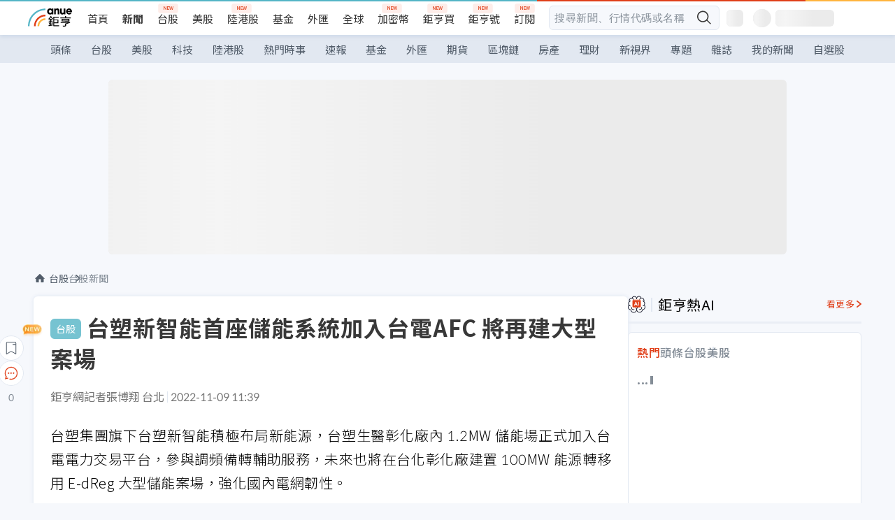

--- FILE ---
content_type: text/html; charset=utf-8
request_url: https://news.cnyes.com/news/id/5003012?exp=b
body_size: 36506
content:
<!DOCTYPE html><html lang="zh-TW" data-version="4.132.8"><head><meta charSet="utf-8"/><meta name="viewport" content="width=device-width, initial-scale=1, maximum-scale=1, viewport-fit=cover"/><link rel="preload" as="image" href="/assets/icons/search/icon-search-new.svg"/><link rel="preload" as="image" href="/assets/icons/menu/menu.svg"/><link rel="preload" as="image" href="/assets/icons/logo/anue-logo-colorful.svg"/><link rel="preload" as="image" href="/assets/icons/search/search.svg"/><link rel="preload" as="image" href="/assets/icons/breadCrumb/symbol-icon-home.svg"/><link rel="preload" as="image" href="https://cimg.cnyes.cool/prod/news/5003012/l/e3714ec533190da9efe484f9b8cbb1b0.jpg" fetchPriority="high"/><link rel="preload" as="image" href="/assets/icons/arrows/arrow-down.svg"/><link rel="preload" as="image" href="https://cimg.cnyes.cool/prod/news/5003040/m/b4ee5ec226cd547828d922efbfa1f213.jpg"/><link rel="preload" as="image" href="https://cimg.cnyes.cool/prod/news/5002937/m/09b1b11fecb1084bc152e20d1b7e421b.jpg"/><link rel="preload" as="image" href="/assets/icons/skeleton/empty-image.svg"/><link rel="stylesheet" href="/_next/static/css/c03df94de95f38a0.css" data-precedence="next"/><link rel="stylesheet" href="/_next/static/css/f7cc80eb46165eff.css" data-precedence="next"/><link rel="stylesheet" href="/_next/static/css/6d39a5a6298ae190.css" data-precedence="next"/><link rel="stylesheet" href="/_next/static/css/4039ce703448f390.css" data-precedence="next"/><link rel="stylesheet" href="/_next/static/css/8b7963c8de89601f.css" data-precedence="next"/><link rel="stylesheet" href="/_next/static/css/759b945fa817fa3c.css" data-precedence="next"/><link rel="stylesheet" href="/_next/static/css/5773ed180c2eb2e5.css" data-precedence="next"/><link rel="stylesheet" href="/_next/static/css/30d367a73af39db6.css" data-precedence="next"/><link rel="stylesheet" href="/_next/static/css/543dd8f1d20298cf.css" data-precedence="next"/><link rel="stylesheet" href="/_next/static/css/513bfe5edfb6b4d1.css" data-precedence="next"/><link rel="stylesheet" href="/_next/static/css/9f837dd03d448832.css" data-precedence="next"/><link rel="stylesheet" href="/_next/static/css/323628e83134b360.css" data-precedence="next"/><link rel="stylesheet" href="/_next/static/css/bd50bb137f86e3ce.css" data-precedence="next"/><link rel="stylesheet" href="/_next/static/css/1c133bed36662f04.css" data-precedence="next"/><link rel="stylesheet" href="/_next/static/css/02cb430a0dc4ba01.css" data-precedence="next"/><link rel="stylesheet" href="/_next/static/css/46b66030a4177c6e.css" data-precedence="next"/><link rel="stylesheet" href="/_next/static/css/ca2429f3545c5824.css" data-precedence="next"/><link rel="stylesheet" href="/_next/static/css/970fae4e90de993d.css" data-precedence="next"/><link rel="stylesheet" href="/_next/static/css/c40456275ac14497.css" data-precedence="next"/><link rel="stylesheet" href="/_next/static/css/373fd6ea90fa8b66.css" data-precedence="next"/><link rel="stylesheet" href="/_next/static/css/9f913ba69ac29bc9.css" data-precedence="next"/><link rel="stylesheet" href="/_next/static/css/ae2a5c3b23566602.css" data-precedence="next"/><link rel="stylesheet" href="/_next/static/css/7c6be8456fdd5fe3.css" data-precedence="next"/><link rel="stylesheet" href="/_next/static/css/ac4015fcf3665c09.css" data-precedence="next"/><link rel="stylesheet" href="/_next/static/css/c7f6756b9fee5db4.css" data-precedence="next"/><link rel="stylesheet" href="/_next/static/css/f169cdc088d50a8b.css" as="style" data-precedence="dynamic"/><link rel="preload" as="script" fetchPriority="low" href="/_next/static/chunks/webpack-c81d099698dbbb0d.js"/><script src="/_next/static/chunks/3a9b4730-185aa910e7af5e8f.js" async=""></script><script src="/_next/static/chunks/2488-55f444711c6562c5.js" async=""></script><script src="/_next/static/chunks/main-app-0b3f48bf1357963b.js" async=""></script><script src="/_next/static/chunks/app/(main)/news/id/%5Bid%5D/loading-60bced378930446c.js" async=""></script><script src="/_next/static/chunks/5934-3d1463657a7941f5.js" async=""></script><script src="/_next/static/chunks/4994-b5ca8ce09bec58c0.js" async=""></script><script src="/_next/static/chunks/8358-ff92edbdf2bb849b.js" async=""></script><script src="/_next/static/chunks/7861-6a579693820ae7bd.js" async=""></script><script src="/_next/static/chunks/5379-f1dafeaac01246fd.js" async=""></script><script src="/_next/static/chunks/8221-3ed5b21b1c906781.js" async=""></script><script src="/_next/static/chunks/8627-e371a37d87d8764f.js" async=""></script><script src="/_next/static/chunks/9612-cc082defc03012d0.js" async=""></script><script src="/_next/static/chunks/5410-11334976667389a8.js" async=""></script><script src="/_next/static/chunks/2055-0d6a28624a5f1bac.js" async=""></script><script src="/_next/static/chunks/3412-384b6afa0906633b.js" async=""></script><script src="/_next/static/chunks/8593-2f08099a882a5557.js" async=""></script><script src="/_next/static/chunks/4874-85b11468a11a041d.js" async=""></script><script src="/_next/static/chunks/3348-e0f78e334193dc6d.js" async=""></script><script src="/_next/static/chunks/app/(main)/news/id/%5Bid%5D/layout-30cf5a19a70f0654.js" async=""></script><script src="/_next/static/chunks/3230-8d0a229af9c20f94.js" async=""></script><script src="/_next/static/chunks/9318-86e792a5437cd1c0.js" async=""></script><script src="/_next/static/chunks/3243-935f6ecbe001f0d5.js" async=""></script><script src="/_next/static/chunks/app/(main)/layout-ad77885ec8513fe5.js" async=""></script><script src="/_next/static/chunks/2066-20fa1ab77fa7d7b2.js" async=""></script><script src="/_next/static/chunks/416-b28b6a5d210e21e9.js" async=""></script><script src="/_next/static/chunks/1319-e6ec1a5de8cc9f50.js" async=""></script><script src="/_next/static/chunks/9002-cf2daa3445f0f491.js" async=""></script><script src="/_next/static/chunks/app/(main)/news/id/%5Bid%5D/page-dae795af67d4ea2d.js" async=""></script><script src="/_next/static/chunks/app/(main)/news/id/%5Bid%5D/error-dc7d024d014269f1.js" async=""></script><script src="/_next/static/chunks/app/(main)/news/id/%5Bid%5D/not-found-c7f5cdf0562f7ea1.js" async=""></script><script async="" src="https://player.svc.litv.tv/v3/ppnio.js"></script><link rel="preload" href="https://player.svc.litv.tv/pixel/liad-pixel.js" as="script"/><link rel="preload" href="https://securepubads.g.doubleclick.net/tag/js/gpt.js" as="script"/><link rel="preload" href="https://tags-assets.mlytics.com/client/tmc.js" as="script"/><link rel="preload" href="https://api.popin.cc/searchbox/cnyes_tw.js" as="script"/><link rel="preload" as="image" href="/assets/icons/carousel/icon-slider-arrow-left-with-round.svg"/><link rel="preload" as="image" href="/assets/icons/carousel/icon-slider-arrow-right-with-round.svg"/><link rel="icon" href="/favicon.png" type="image/png"/><link rel="apple-touch-icon" href="/favicon.png"/><link rel="shortcut icon" href="/favicon.ico" type="image/x-icon"/><link rel="icon" href="/favicon.svg" type="image/svg+xml"/><meta name="theme-color" content="#ffffff"/><title>台塑新智能首座儲能系統加入台電AFC 將再建大型案場 | 鉅亨網 - 台股新聞</title><meta name="description" content="台塑新智能積極布局新能源，台塑生醫彰化廠內 1.2MW 儲能場正式加入台電電力交易平台，參與調頻備轉輔助服務，為全台首座搭配工廠負載與儲能系統的案場，未來將在台化彰化廠建置 100MW 能源轉移用 E-dReg 大型儲能"/><meta name="author" content="張博翔"/><meta name="keywords" content="台塑,台塑新智能,台塑集團,儲能,台電,AFC,再生能源"/><meta name="category" content="tw_stock"/><meta name="google-play-app" content="app-id=com.cnyes.android"/><meta name="fb:app_id" content="1114465906367715"/><meta name="google-site-verification" content="E8zVZO3O9YAjbBcY0NmGu3q8E_BwxZuR57scScomueI"/><link rel="canonical" href="https://news.cnyes.com/news/id/5003012"/><link rel="alternate" media="only screen and (max-width: 768px)" href="https://news.cnyes.com/news/id/5003012"/><meta name="apple-itunes-app" content="app-id=1071014509"/><meta property="og:title" content="台塑新智能首座儲能系統加入台電AFC 將再建大型案場 | 鉅亨網 - 台股新聞"/><meta property="og:description" content="台塑新智能積極布局新能源，台塑生醫彰化廠內 1.2MW 儲能場正式加入台電電力交易平台，參與調頻備轉輔助服務，為全台首座搭配工廠負載與儲能系統的案場，未來將在台化彰化廠建置 100MW 能源轉移用 E-dReg 大型儲能"/><meta property="og:url" content="https://news.cnyes.com/news/id/5003012"/><meta property="og:locale" content="zh_TW"/><meta property="og:image" content="https://cimg.cnyes.cool/prod/news/5003012/m/e3714ec533190da9efe484f9b8cbb1b0.jpg"/><meta property="og:type" content="article"/><meta property="article:published_time" content="2022/11/9 上午11:39:45"/><meta name="twitter:card" content="summary_large_image"/><meta name="twitter:title" content="台塑新智能首座儲能系統加入台電AFC 將再建大型案場 | 鉅亨網 - 台股新聞"/><meta name="twitter:description" content="台塑新智能積極布局新能源，台塑生醫彰化廠內 1.2MW 儲能場正式加入台電電力交易平台，參與調頻備轉輔助服務，為全台首座搭配工廠負載與儲能系統的案場，未來將在台化彰化廠建置 100MW 能源轉移用 E-dReg 大型儲能"/><meta name="twitter:image" content="https://cimg.cnyes.cool/prod/news/5003012/m/e3714ec533190da9efe484f9b8cbb1b0.jpg"/><link rel="icon" href="/favicon.ico" type="image/x-icon" sizes="16x16"/><link href="https://fonts.googleapis.com/css?family=Lato:300,400,500,700&amp;text=0123456789" rel="stylesheet" type="text/css"/><link href="https://fonts.googleapis.com/css?family=Noto+Sans+TC:300,400,500,700" rel="stylesheet" type="text/css"/><script src="/_next/static/chunks/polyfills-78c92fac7aa8fdd8.js" noModule=""></script></head><body class="b1nl46oh"><script>(self.__next_s=self.__next_s||[]).push([0,{"children":"\n              var googletag = googletag || {};\n              googletag.cmd = googletag.cmd || [];\n            "}])</script><script>(self.__next_s=self.__next_s||[]).push(["https://securepubads.g.doubleclick.net/tag/js/gpt.js",{"async":true,"id":"gpt-script"}])</script><header id="anue-header" class="c1ybci1p"><div class="d1nias15"><div class="desktop-header have-shadow"><header class="huepua3"><div class="c1l52at7"><a href="https://www.cnyes.com" class="lgi1m7w"></a><ul class="cl3pwmo"><li class="c1hb2kgr"><a href="https://www.cnyes.com" target="_self" rel="noopener noreferrer" class="a18jyayu" style="--a18jyayu-0:400;--a18jyayu-1:400">首頁</a></li><li class="c1hb2kgr"><a href="https://news.cnyes.com/news/cat/headline" target="_self" rel="noopener noreferrer" class="current a18jyayu" style="--a18jyayu-0:400;--a18jyayu-1:700">新聞</a></li><li class="c1hb2kgr"><a href="https://www.cnyes.com/twstock" target="_self" rel="noopener noreferrer" class="new a18jyayu" style="--a18jyayu-0:400;--a18jyayu-1:400">台股</a></li><li class="c1hb2kgr"><a href="https://www.cnyes.com/usstock" target="_self" rel="noopener noreferrer" class="a18jyayu" style="--a18jyayu-0:400;--a18jyayu-1:400">美股</a></li><li class="c1hb2kgr"><a href="https://www.cnyes.com/hkstock" target="_self" rel="noopener noreferrer" class="new a18jyayu" style="--a18jyayu-0:400;--a18jyayu-1:400">陸港股</a></li><li class="c1hb2kgr"><a href="https://fund.cnyes.com" target="_self" rel="noopener noreferrer" class="a18jyayu" style="--a18jyayu-0:400;--a18jyayu-1:400">基金</a></li><li class="c1hb2kgr"><a href="https://www.cnyes.com/forex" target="_self" rel="noopener noreferrer" class="a18jyayu" style="--a18jyayu-0:400;--a18jyayu-1:400">外匯</a></li><li class="c1hb2kgr"><a href="https://invest.cnyes.com/indices/major" target="_self" rel="noopener noreferrer" class="a18jyayu" style="--a18jyayu-0:400;--a18jyayu-1:400">全球</a></li><li class="c1hb2kgr"><a href="https://crypto.cnyes.com" target="_self" rel="noopener noreferrer" class="new a18jyayu" style="--a18jyayu-0:400;--a18jyayu-1:400">加密幣</a></li><li class="c1hb2kgr"><a href="https://anuefund.tw/768tv" target="_self" rel="noopener noreferrer" class="new a18jyayu" style="--a18jyayu-0:400;--a18jyayu-1:400">鉅亨買</a></li><li class="c1hb2kgr"><a href="https://hao.cnyes.com?utm_source=cnyes&amp;utm_medium=nav" target="_self" rel="noopener noreferrer" class="new a18jyayu" style="--a18jyayu-0:400;--a18jyayu-1:400">鉅亨號</a></li><li class="c1hb2kgr"><a href="https://www.cnyes.com/anuestore" target="_self" rel="noopener noreferrer" class="new a18jyayu" style="--a18jyayu-0:400;--a18jyayu-1:400">訂閱</a></li></ul><div class="s1vyna59"><div class="vz68neb"><div class="c3g6gi"><div class="c1qetjgo"><input type="search" placeholder="搜尋新聞、行情代碼或名稱" class="desktop iz28ylr"/><div class="b1pm9kik"><img alt="search icon" src="/assets/icons/search/icon-search-new.svg" class="search desktop i8fpj51" width="24" height="24"/></div></div></div><div class="ruswah8"><div class="c1foi1fo"><div class="s10t8so0"></div></div></div></div></div><div class="irxd8om"><!--$--><!--$!--><template data-dgst="BAILOUT_TO_CLIENT_SIDE_RENDERING"></template><span aria-live="polite" aria-busy="true"><span class="react-loading-skeleton" style="width:24px;height:24px;border-radius:6px">‌</span><br/></span><!--/$--><!--/$--><!--$--><!--$!--><template data-dgst="BAILOUT_TO_CLIENT_SIDE_RENDERING"></template><div class="b7b7oug"><span aria-live="polite" aria-busy="true"><span class="react-loading-skeleton" style="margin-right:6px;width:26px;height:26px;border-radius:50%">‌</span><br/></span><span aria-live="polite" aria-busy="true"><span class="react-loading-skeleton" style="width:84px;height:24px;border-radius:6px">‌</span><br/></span></div><!--/$--><!--/$--></div></div></header><div height="40" class="v1x160j6" style="--v1x160j6-0:#e2e8f1;--v1x160j6-1:40px"><ul class="c1n5hs9b" style="--c1n5hs9b-0:#e2e8f1;--c1n5hs9b-1:40px"><li class="tn6a5v3" style="--tn6a5v3-0:#515c69;--tn6a5v3-1:transparent"><a href="/news/cat/headline">頭條</a></li><li class="tn6a5v3" style="--tn6a5v3-0:#515c69;--tn6a5v3-1:transparent"><a href="/news/cat/tw_stock">台股</a></li><li class="tn6a5v3" style="--tn6a5v3-0:#515c69;--tn6a5v3-1:transparent"><a href="/news/cat/wd_stock">美股</a></li><li class="tn6a5v3" style="--tn6a5v3-0:#515c69;--tn6a5v3-1:transparent"><a href="/news/cat/tech">科技</a></li><li class="tn6a5v3" style="--tn6a5v3-0:#515c69;--tn6a5v3-1:transparent"><a href="/news/cat/cn_stock">陸港股</a></li><li class="tn6a5v3" style="--tn6a5v3-0:#515c69;--tn6a5v3-1:transparent"><a href="/poptopic">熱門時事</a></li><li class="tn6a5v3" style="--tn6a5v3-0:#515c69;--tn6a5v3-1:transparent"><a href="/news/cat/anue_live">速報</a></li><li class="tn6a5v3" style="--tn6a5v3-0:#515c69;--tn6a5v3-1:transparent"><a href="/news/cat/fund">基金</a></li><li class="tn6a5v3" style="--tn6a5v3-0:#515c69;--tn6a5v3-1:transparent"><a href="/news/cat/forex">外匯</a></li><li class="tn6a5v3" style="--tn6a5v3-0:#515c69;--tn6a5v3-1:transparent"><a href="/news/cat/future">期貨</a></li><li class="tn6a5v3" style="--tn6a5v3-0:#515c69;--tn6a5v3-1:transparent"><a href="/news/cat/bc">區塊鏈</a></li><li class="tn6a5v3" style="--tn6a5v3-0:#515c69;--tn6a5v3-1:transparent"><a href="/news/cat/cnyeshouse">房產</a></li><li class="tn6a5v3" style="--tn6a5v3-0:#515c69;--tn6a5v3-1:transparent"><a href="/news/cat/tw_money">理財</a></li><li class="tn6a5v3" style="--tn6a5v3-0:#515c69;--tn6a5v3-1:transparent"><a href="/news/cat/celebrity_area">新視界</a></li><li class="tn6a5v3" style="--tn6a5v3-0:#515c69;--tn6a5v3-1:transparent"><a href="https://news.cnyes.com/projects">專題</a></li><li class="tn6a5v3" style="--tn6a5v3-0:#515c69;--tn6a5v3-1:transparent"><a href="/news/cat/mag">雜誌</a></li><li class="tn6a5v3" style="--tn6a5v3-0:#515c69;--tn6a5v3-1:transparent"><a href="/member/mytag/all">我的新聞</a></li><li class="tn6a5v3" style="--tn6a5v3-0:#515c69;--tn6a5v3-1:transparent"><a href="https://www.cnyes.com/member/portfolios">自選股</a></li></ul></div></div></div><div class="m3qvebg"><div class="mobile-header"><section class="c1s8zsce"><img alt="menu-icon" src="/assets/icons/menu/menu.svg" height="18" width="18" class="iwjyq0j"/><div class="mdxlrjx"><div class="lvsnr77"><a class="l160ibr3" href="/news/cat/headline"><img alt="anue logo" src="/assets/icons/logo/anue-logo-colorful.svg" height="30" width="70"/></a></div><div class="rti3r0y"><a href="https://campaign.cnyes.com/topics/LegacyAcademy/?utm_source=mweb&amp;utm_medium=anuebuy" target="_blank" rel="noopener noreferrer" data-global-ga-category="Header" data-global-ga-action="click" data-global-ga-label="鉅亨傳承學院" class="mapmbvj"><img src="/assets/icons/header/symbol-icon-ye-sclub.png" alt="鉅亨傳承學院" title="https://campaign.cnyes.com/topics/LegacyAcademy/?utm_source=mweb&amp;utm_medium=anuebuy" width="24" height="24" loading="lazy"/></a><a href="https://hao.cnyes.com/" data-global-ga-category="Header" data-global-ga-action="click" data-global-ga-label="鉅亨號" class="mapmbvj"><img src="/assets/icons/header/hao.png" alt="鉅亨號" title="https://hao.cnyes.com" width="24" height="24" loading="lazy"/></a><a href="https://campaign.cnyes.com/topics/anuecrypto/?utm_source=mobile&amp;utm_medium=header" target="_blank" rel="noopener noreferrer" data-global-ga-category="Header" data-global-ga-action="click" data-global-ga-label="鉅亨買幣" class="mapmbvj"><img src="/assets/icons/header/crypto.png" alt="鉅亨買幣" title="https://campaign.cnyes.com/topics/anuecrypto/?utm_source=mobile&amp;utm_medium=header" width="24" height="24" loading="lazy"/></a><a href="https://www.cnyes.com/events" target="_self" class="c1ni1sin"><svg width="24" height="24" viewBox="0 0 24 24" style="overflow:initial"><g stroke="#383838" stroke-width="1" fill="none" fill-rule="evenodd"><g fill="#fff"><path id="bell" d="M12 4.222a6.433 6.433 0 0 1 6.429 6.663l-.133 3.708 1.132 1.94a2 2 0 0 1-1.399 2.98l-1.585.265c-2.942.49-5.946.49-8.888 0l-1.585-.264a2 2 0 0 1-1.4-2.98l1.133-1.941-.133-3.708A6.433 6.433 0 0 1 12 4.222z"></path><path d="M9.778 19.778a2.222 2.222 0 0 0 4.444 0M10.519 4.445v-.964a1.481 1.481 0 0 1 2.962 0v1.022"></path></g></g></svg></a><!--$!--><template data-dgst="BAILOUT_TO_CLIENT_SIDE_RENDERING"></template><!--/$--></div></div><img alt="search icon" src="/assets/icons/search/search.svg" width="18" height="18" class="s3icxza"/></section></div></div></header><div id=""><div class="a133dm9s"><div id="div-gpt-ad-cnyes_news_inside_all_top" class="a1mzdm1v" style="--a1mzdm1v-0:970px;--a1mzdm1v-1:250px;--a1mzdm1v-2:970px;--a1mzdm1v-3:250px;--a1mzdm1v-4:24px;--a1mzdm1v-5:24px;--a1mzdm1v-6:auto;--a1mzdm1v-7:auto"><span aria-live="polite" aria-busy="true"><span class="react-loading-skeleton" style="border-radius:6px;width:100%;height:100%">‌</span><br/></span></div></div><main class="v1hm61vt"><div class="c9ky432"><!--$--><section id="bread-crumb" class="w1xblh6d"><img src="/assets/icons/breadCrumb/symbol-icon-home.svg" alt="home-icon" class="lp9mpbn"/><div class="btlhmn6"><a class="b17vyawb" href="/news/cat/tw_stock">台股</a><a class="b17vyawb" href="/news/cat/tw_stock_news">台股新聞</a></div></section><article class="mfxje1x"><section class="t1el8oye"><span class="bzubwch"> <!-- -->台股</span><h1>台塑新智能首座儲能系統加入台電AFC 將再建大型案場</h1></section><p class="alr4vq1"><span class="signature">鉅亨網記者張博翔 台北</span><span class="separator"></span><time dateTime="2022-11-09T03:39:45.000Z">2022-11-09 11:39</time></p><main id="article-container" class="c1tt5pk2" style="--c1tt5pk2-0:20px"><section style="margin-top:30px"><p>台塑集團旗下台塑新智能積極布局新能源，台塑生醫彰化廠內 1.2MW 儲能場正式加入台電電力交易平台，參與調頻備轉輔助服務，未來也將在台化彰化廠建置 100MW 能源轉移用 E-dReg 大型儲能案場，強化國內電網韌性。</p></section><p><div class="c1hvmcli"><figure><div class="iirgi4a"><img alt="cover image of news article" fetchPriority="high" decoding="async" data-nimg="fill" class="cr8g41v" style="position:absolute;height:100%;width:100%;left:0;top:0;right:0;bottom:0;color:transparent" src="https://cimg.cnyes.cool/prod/news/5003012/l/e3714ec533190da9efe484f9b8cbb1b0.jpg"/></div><figcaption class="c1gcnfq1">台塑新智能首座儲能系統加入台電AFC 將再建置100MW大型案場，圖為台塑新智能團隊與合作夥伴合影（圖：記者張博翔攝）</figcaption></figure></div></p><section style="margin-top:30px">

</section><section style="margin-top:30px"><p>台塑新智能指出，台塑生醫觀光工廠的 1.2MW 儲能案場已在 10 月下旬上線，參與靜態調頻 (s-Reg) 輔助服務，為全台首座搭配工廠負載與儲能系統的案場，此案場必須考慮工廠負載、台電電網頻率，調控上難度更高，但透過技術研發優勢該案場上線以來平均執行率百分之百。</p></section><section>

</section><div id="div-gpt-ad-cnyes_news_article_middle_1" class="a1mzdm1v" style="--a1mzdm1v-0:728px;--a1mzdm1v-1:90px;--a1mzdm1v-2:728px;--a1mzdm1v-3:90px;--a1mzdm1v-4:32px;--a1mzdm1v-5:32px;--a1mzdm1v-6:auto;--a1mzdm1v-7:auto"><span aria-live="polite" aria-busy="true"><span class="react-loading-skeleton" style="border-radius:6px;width:100%;height:100%">‌</span><br/></span></div><section style="margin-top:30px"><p>台塑新智能也規畫在台化彰化廠區建置電網級超大型儲能站，參與台電電力交易平台增強型動態調頻輔助服務 (E-dReg)，全力協助穩定台電電網</p></section><section style="margin-top:30px">

</section><section style="margin-top:30px"><p>台塑新智能董事長王瑞瑜表示，透過擴大儲能系統布局，加速推動新能源產業鏈整合，將有助國內在擴大再生能源發電比例的同時，穩定台灣電網供電能力與穩定性。</p></section><section style="margin-top:30px">

</section><section style="margin-top:30px"><p>台灣在能源轉型政策引導之下，再生能源發電占比近年大幅拉高，其中太陽能及風電為主力，不過，再生能源間歇性的特性影響電網品質，衍生出儲能需求，才能快速反應、緩衝，利用及時輸出、輸入能量來維持電網頻率的穩定。</p></section><section style="margin-top:30px">
</section></main><ul class="clz8i2p"><li class="n1gwdimp lbzvk2k"><a href="https://youtu.be/37fMupN4nOU">  股債之外第三選擇　原物料強勢接棒</a></li><li class="l4epuzg">掌握全球財經資訊<a href="http://www.cnyes.com/app/?utm_source=mweb&amp;utm_medium=HamMenuBanner&amp;utm_campaign=fixed&amp;utm_content=entr">點我下載APP</a></li></ul><div class="a1dzn8xb"><div id="div-gpt-ad-cnyes_news_article_bottom" class="a1mzdm1v" style="--a1mzdm1v-0:300px;--a1mzdm1v-1:250px;--a1mzdm1v-2:300px;--a1mzdm1v-3:250px;--a1mzdm1v-4:35px;--a1mzdm1v-5:35px;--a1mzdm1v-6:auto;--a1mzdm1v-7:auto"><span aria-live="polite" aria-busy="true"><span class="react-loading-skeleton" style="border-radius:6px;width:100%;height:100%">‌</span><br/></span></div></div><div></div><div class="c1sy7ax6"><div class="cgwevlv"><h3 class="t1mmzjbz"><div class="t1thwy6j">文章標籤</div></h3></div><div class="t1jl5nqd" style="--t1jl5nqd-0:80px"><a href="https://news.cnyes.com/tag/台塑" order="0" title="台塑" class="t1v4wtvw" style="--t1v4wtvw-0:1px solid #e2e8f1;--t1v4wtvw-1:#515c69;--t1v4wtvw-2:15px;--t1v4wtvw-3:8px 12px;--t1v4wtvw-4:white;--t1v4wtvw-5:unset;--t1v4wtvw-6:#1c1e2f;--t1v4wtvw-7:rgba(226, 232, 241, 0.2);"><span>台塑</span></a><a href="https://news.cnyes.com/tag/台塑新智能" order="1" title="台塑新智能" class="t1v4wtvw" style="--t1v4wtvw-0:1px solid #e2e8f1;--t1v4wtvw-1:#515c69;--t1v4wtvw-2:15px;--t1v4wtvw-3:8px 12px;--t1v4wtvw-4:white;--t1v4wtvw-5:1;--t1v4wtvw-6:#1c1e2f;--t1v4wtvw-7:rgba(226, 232, 241, 0.2);"><span>台塑新智能</span></a><a href="https://news.cnyes.com/tag/台塑集團" order="2" title="台塑集團" class="t1v4wtvw" style="--t1v4wtvw-0:1px solid #e2e8f1;--t1v4wtvw-1:#515c69;--t1v4wtvw-2:15px;--t1v4wtvw-3:8px 12px;--t1v4wtvw-4:white;--t1v4wtvw-5:2;--t1v4wtvw-6:#1c1e2f;--t1v4wtvw-7:rgba(226, 232, 241, 0.2);"><span>台塑集團</span></a><a href="https://news.cnyes.com/tag/儲能" order="3" title="儲能" class="t1v4wtvw" style="--t1v4wtvw-0:1px solid #e2e8f1;--t1v4wtvw-1:#515c69;--t1v4wtvw-2:15px;--t1v4wtvw-3:8px 12px;--t1v4wtvw-4:white;--t1v4wtvw-5:3;--t1v4wtvw-6:#1c1e2f;--t1v4wtvw-7:rgba(226, 232, 241, 0.2);"><span>儲能</span></a><a href="https://news.cnyes.com/tag/台電" order="4" title="台電" class="t1v4wtvw" style="--t1v4wtvw-0:1px solid #e2e8f1;--t1v4wtvw-1:#515c69;--t1v4wtvw-2:15px;--t1v4wtvw-3:8px 12px;--t1v4wtvw-4:white;--t1v4wtvw-5:4;--t1v4wtvw-6:#1c1e2f;--t1v4wtvw-7:rgba(226, 232, 241, 0.2);"><span>台電</span></a><a href="https://news.cnyes.com/tag/AFC" order="5" title="AFC" class="t1v4wtvw" style="--t1v4wtvw-0:1px solid #e2e8f1;--t1v4wtvw-1:#515c69;--t1v4wtvw-2:15px;--t1v4wtvw-3:8px 12px;--t1v4wtvw-4:white;--t1v4wtvw-5:5;--t1v4wtvw-6:#1c1e2f;--t1v4wtvw-7:rgba(226, 232, 241, 0.2);"><span>AFC</span></a><a href="https://news.cnyes.com/tag/再生能源" order="6" title="再生能源" class="t1v4wtvw" style="--t1v4wtvw-0:1px solid #e2e8f1;--t1v4wtvw-1:#515c69;--t1v4wtvw-2:15px;--t1v4wtvw-3:8px 12px;--t1v4wtvw-4:white;--t1v4wtvw-5:6;--t1v4wtvw-6:#1c1e2f;--t1v4wtvw-7:rgba(226, 232, 241, 0.2);"><span>再生能源</span></a><button order="-1" class="wxkvr1v b4lse0s" style="--b4lse0s-0:-1;--b4lse0s-1:none">更多<img alt="arrow-icon" src="/assets/icons/arrows/arrow-down.svg" width="20" height="20" class="ac0gcyf" style="--ac0gcyf-0:0"/></button></div></div><div class="c1ciwb2s"><div class="cgwevlv"><h3 class="t1mmzjbz"><div class="t1thwy6j">延伸閱讀</div></h3></div><ul class="l113w4cp"><li><a href="/news/id/4907084">斥資160億元建置LFP電池芯廠 2027年產能5GW</a></li><li><a href="/news/id/4907221">積極建立電池供應鏈 計劃前往澳洲尋覓鋰礦床</a></li><li><a href="/news/id/4907454">佈局電網級儲能市場 華城大啖低碳商機</a></li><li><a href="/news/id/6312095">電動車需求放緩 福特、通用轉向儲能業務</a></li></ul></div><div class="awm66zm"><section class="section-aside-container c1jod995" style="--c1jod995-2:32px 0 16px"><div class="section-aside-wrapper c106polj"><img alt="section icon" loading="lazy" width="25" height="25" decoding="async" data-nimg="1" class="icon" style="color:transparent" src="/assets/icons/anue-lecture.svg"/><h3>鉅亨講座</h3><a href="https://www.cnyes.com/events" target="_self" class="l1q6lkcx">看更多</a></div><div class="c13k14ni"><ul class="tn3hsof"><li class="active t1pva50s">講座</li><li class="t1pva50s">公告</li></ul><ul class="l1y84pl8"></ul></div></section></div><!--$!--><template data-dgst="BAILOUT_TO_CLIENT_SIDE_RENDERING"></template><!--/$--><!--$!--><template data-dgst="BAILOUT_TO_CLIENT_SIDE_RENDERING"></template><!--/$--><ul class="c1og4zpn"><li class="nndexfk"><p>上一篇</p><div title="王道銀行衝刺消金 強攻聯名卡、BNPL業務" class="n5ene24"><a href="/news/id/5003040">王道銀行衝刺消金 強攻聯名卡、BNPL業務</a><img alt="news cover" src="https://cimg.cnyes.cool/prod/news/5003040/m/b4ee5ec226cd547828d922efbfa1f213.jpg" width="68" height="48"/></div></li><li class="nndexfk"><p>下一篇</p><div title="〈台股盤前〉美股反攻台指期夜盤漲逾百點 挑戰站回13400點關卡" class="n5ene24"><a href="/news/id/5002937">〈台股盤前〉美股反攻台指期夜盤漲逾百點 挑戰站回13400點關卡</a><img alt="news cover" src="https://cimg.cnyes.cool/prod/news/5002937/m/09b1b11fecb1084bc152e20d1b7e421b.jpg" width="68" height="48"/></div></li></ul><nav class="s155wao3"><section class="d3jo5cf"><button aria-label="save" class="c1eq60fc" style="--c1eq60fc-0:5px;--c1eq60fc-1:1px solid #e2e8f1;--c1eq60fc-2:auto"><img alt="save" aria-hidden="true" loading="lazy" width="24" height="24" decoding="async" data-nimg="1" style="color:transparent" src="/assets/icons/icon-bookmark.svg"/><img alt="new tip" loading="lazy" width="32" height="19" decoding="async" data-nimg="1" class="new-tip" style="color:transparent" srcSet="/_next/image?url=%2Fassets%2Ficons%2Ficon-new-tip.png&amp;w=32&amp;q=75 1x, /_next/image?url=%2Fassets%2Ficons%2Ficon-new-tip.png&amp;w=64&amp;q=75 2x" src="/_next/image?url=%2Fassets%2Ficons%2Ficon-new-tip.png&amp;w=64&amp;q=75"/></button><div class="bu3viik"><button aria-label="Open chat" class="i1gwm9z5"><img alt="chat-icon" loading="lazy" width="36" height="36" decoding="async" data-nimg="1" style="color:transparent" src="/assets/icons/topBar/icon-chat.svg"/></button>0<button aria-label="Close tooltip" class="cxa19i4"></button></div></section></nav></article><div class="sp7qdyr"><div class="v112bcsk" style="--v112bcsk-0:40px"><div class="_popIn_recommend"></div></div><section id="LiTV"><div id="ppn-Y3ky|Y3k=-0" class="v1kfq88"><span aria-live="polite" aria-busy="true"><span class="react-loading-skeleton" style="height:515px">‌</span><br/></span></div></section><!--$!--><template data-dgst="BAILOUT_TO_CLIENT_SIDE_RENDERING"></template><!--$--><div class="loading-container cqfmgcs" style="--cqfmgcs-0:120px"><div class="l1gvctuw"><div class="s17xtyg0 l6p8o9j"></div><div class="l6p8o9j"></div><div class="l6p8o9j"></div><div class="f1hkyuw9"><div class="b9s3cpy l6p8o9j"></div><div class="b9s3cpy l6p8o9j"></div><div class="b9s3cpy l6p8o9j"></div><div class="b9s3cpy l6p8o9j"></div></div></div><img src="/assets/icons/skeleton/empty-image.svg" alt="Empty" width="90" height="64"/></div><!--/$--><!--/$--><!--$!--><template data-dgst="BAILOUT_TO_CLIENT_SIDE_RENDERING"></template><!--$--><div class="loading-container cqfmgcs" style="--cqfmgcs-0:120px"><div class="l1gvctuw"><div class="s17xtyg0 l6p8o9j"></div><div class="l6p8o9j"></div><div class="l6p8o9j"></div><div class="f1hkyuw9"><div class="b9s3cpy l6p8o9j"></div><div class="b9s3cpy l6p8o9j"></div><div class="b9s3cpy l6p8o9j"></div><div class="b9s3cpy l6p8o9j"></div></div></div><img src="/assets/icons/skeleton/empty-image.svg" alt="Empty" width="90" height="64"/></div><!--/$--><!--/$--></div><!--/$--></div><aside class="vinw7c5" style="--vinw7c5-0:35px"><div id="aside" class="c6vqgdx"><!--$--><div id="div-gpt-ad-aside-banner-top" class="a1mzdm1v" style="--a1mzdm1v-0:100%;--a1mzdm1v-1:100%;--a1mzdm1v-2:300px;--a1mzdm1v-3:600px;--a1mzdm1v-4:0;--a1mzdm1v-5:0;--a1mzdm1v-6:auto;--a1mzdm1v-7:auto"><span aria-live="polite" aria-busy="true"><span class="react-loading-skeleton" style="width:100%;height:100%;border-radius:6px">‌</span><br/></span></div><!--/$--><section class="section-aside-container ck1jcsm" style="--ck1jcsm-2:32px 0 16px"><div class="section-aside-wrapper c106polj"><img alt="section icon" loading="lazy" width="25" height="25" decoding="async" data-nimg="1" class="icon" style="color:transparent" src="/assets/icons/icon-ai.svg"/><h3>鉅亨熱AI</h3><a href="/news/cat/hotai" target="_blank" class="l1q6lkcx">看更多</a></div><div class="c1iqrcew"><div class="c7l1g0s" style="--c7l1g0s-0:385px;--c7l1g0s-1:345px"><ul class="tn3hsof"><li class="active t1pva50s">熱門</li><li class="t1pva50s">頭條</li><li class="t1pva50s">台股</li><li class="t1pva50s">美股</li></ul><main class="c1k3idnr"><h1 class="h1hpe582"><span class="cjeph51">...</span><span class="ctz40ky"></span></h1></main></div></div></section><section class="section-aside-container ck1jcsm" style="--ck1jcsm-2:32px 0 16px"><div class="section-aside-wrapper c106polj"><img alt="section icon" loading="lazy" width="25" height="25" decoding="async" data-nimg="1" class="icon" style="color:transparent" src="/assets/icons/popularRank.svg"/><h3>人氣排行</h3><a href="https://news.cnyes.com/trending" target="_self" class="l1q6lkcx">看更多</a></div><div class="c1s8549x"><ul class="tn3hsof"><li class="active t1pva50s">總覽</li><li class="t1pva50s">台股</li><li class="t1pva50s">美股</li></ul><div class="i8whfcm"><div style="background-image:url(https://cimg.cnyes.cool/prod/news/6313987/m/7ac1ef78e54ac7691c0af7ce531eb7c2.jpg)" class="pfzmrd0"></div></div><a title="逼賣格陵蘭！川普點名歐洲「8國」加徵關稅、2月起實施、最高加徵至25%" color="#ddbe43" class="pmvb4k5" style="--pmvb4k5-0:#ddbe43" href="/news/id/6313987"><i>1.</i><p font-size="16" class="p1uv3ykh" style="--p1uv3ykh-0:16px;--p1uv3ykh-1:1.6">逼賣格陵蘭！川普點名歐洲「8國」加徵關稅、2月起實施、最高加徵至25%</p></a><a title="〈熱門股〉玻纖布短缺看到2027年 台玻周漲20%站上所有均線" color="#b1bed0" class="pmvb4k5" style="--pmvb4k5-0:#b1bed0" href="/news/id/6314023"><i>2.</i><p font-size="16" class="p1uv3ykh" style="--p1uv3ykh-0:16px;--p1uv3ykh-1:1.6">〈熱門股〉玻纖布短缺看到2027年 台玻周漲20%站上所有均線</p></a><a title="資料中心電力缺口擴大，SOFC成為AI時代關鍵過渡電力解方:高力、康舒、中興電" color="#d18552" class="pmvb4k5" style="--pmvb4k5-0:#d18552" href="/news/id/6313068"><i>3.</i><p font-size="16" class="p1uv3ykh" style="--p1uv3ykh-0:16px;--p1uv3ykh-1:1.6">資料中心電力缺口擴大，SOFC成為AI時代關鍵過渡電力解方:高力、康舒、中興電</p></a><div class="p1hxxh6l"><div id="div-gpt-ad-cnyes_news_inside_native_Right2" class="a1mzdm1v" style="--a1mzdm1v-0:100%;--a1mzdm1v-1:100%;--a1mzdm1v-2:none;--a1mzdm1v-3:none;--a1mzdm1v-4:0;--a1mzdm1v-5:0;--a1mzdm1v-6:auto;--a1mzdm1v-7:auto"><span aria-live="polite" aria-busy="true"><span class="react-loading-skeleton" style="width:100%;height:100%;border-radius:6px">‌</span><br/></span></div></div><a title="記憶體荒衝擊個人電腦出貨 技嘉、華碩強攻AI伺服器突圍" color="#848d97" class="pmvb4k5" style="--pmvb4k5-0:#848d97" href="/news/id/6313495"><i>4.</i><p font-size="16" class="p1uv3ykh" style="--p1uv3ykh-0:16px;--p1uv3ykh-1:1.6">記憶體荒衝擊個人電腦出貨 技嘉、華碩強攻AI伺服器突圍</p></a><a title="馬斯克向OpenAI、微軟求償1340億美元！指控「背離創立使命、坐收不當得利」" color="#848d97" class="pmvb4k5" style="--pmvb4k5-0:#848d97" href="/news/id/6313911"><i>5.</i><p font-size="16" class="p1uv3ykh" style="--p1uv3ykh-0:16px;--p1uv3ykh-1:1.6">馬斯克向OpenAI、微軟求償1340億美元！指控「背離創立使命、坐收不當得利」</p></a></div></section><div class="vanmi0l"><span aria-live="polite" aria-busy="true"><span class="react-loading-skeleton" style="border-radius:6px;width:100%;height:103.5px">‌</span><br/></span></div><section class="section-aside-container c1jod995" style="--c1jod995-2:32px 0 16px"><div class="section-aside-wrapper c106polj"><img alt="section icon" loading="lazy" width="25" height="25" decoding="async" data-nimg="1" class="icon" style="color:transparent" src="/assets/icons/editorChoose.svg"/><h3>主編精選</h3><a href="/news/cat/news24h" target="_self" class="l1q6lkcx">看更多</a></div><div class="news24h-list ch84ijz"></div></section><section class="b13nyf8m"><div id="div-gpt-ad-aside-banner-mid" class="a1mzdm1v" style="--a1mzdm1v-0:300px;--a1mzdm1v-1:600px;--a1mzdm1v-2:300px;--a1mzdm1v-3:600px;--a1mzdm1v-4:0;--a1mzdm1v-5:0;--a1mzdm1v-6:auto;--a1mzdm1v-7:auto"><span aria-live="polite" aria-busy="true"><span class="react-loading-skeleton" style="border-radius:6px;width:100%;height:100%">‌</span><br/></span></div></section><section class="section-aside-container c1jod995" style="--c1jod995-2:32px 0 16px"><div class="section-aside-wrapper c106polj"><img alt="section icon" loading="lazy" width="25" height="25" decoding="async" data-nimg="1" class="icon" style="color:transparent" src="/assets/icons/anue-lecture.svg"/><h3>鉅亨講座</h3><a href="https://www.cnyes.com/events" target="_self" class="l1q6lkcx">看更多</a></div><div class="c13k14ni"><ul class="tn3hsof"><li class="active t1pva50s">講座</li><li class="t1pva50s">公告</li></ul><ul class="l1y84pl8"></ul></div></section><div class="wo6or09"><section class="section-aside-container ck1jcsm" style="--ck1jcsm-2:32px 0 16px"><div class="section-aside-wrapper c106polj"><img alt="section icon" loading="lazy" width="25" height="25" decoding="async" data-nimg="1" class="icon" style="color:transparent" src="/assets/icons/pop-topic.svg"/><h3>熱門時事</h3><a href="/poptopic" target="_self" class="l1q6lkcx">看更多</a></div><div class="c1yrx6jy"><div><div class="t1bfkwjz" style="--t1bfkwjz-0:18px"><span aria-live="polite" aria-busy="true"><span class="react-loading-skeleton" style="width:26px;height:26px;border-radius:50%">‌</span><br/></span><div class="cwktnue"><span aria-live="polite" aria-busy="true"><span class="react-loading-skeleton" style="width:170px;height:29px;border-radius:6px">‌</span><br/></span></div></div><div class="cdvskaj" style="--cdvskaj-0:0;--cdvskaj-1:6px"><div class="csbqhi5"><span aria-live="polite" aria-busy="true"><span class="react-loading-skeleton" style="width:10px;height:10px;border-radius:50%">‌</span><br/></span><div class="c8xlkjx" style="--c8xlkjx-0:8px;--c8xlkjx-1:10px;--c8xlkjx-2:60px"><span aria-live="polite" aria-busy="true"><span class="react-loading-skeleton" style="width:40px;height:17px;border-radius:6px">‌</span><br/></span><h3 class="tgkyo5n"><span aria-live="polite" aria-busy="true"><span class="react-loading-skeleton" style="width:100%;height:17px;border-radius:6px">‌</span><br/></span></h3></div></div><div class="csbqhi5"><span aria-live="polite" aria-busy="true"><span class="react-loading-skeleton" style="width:10px;height:10px;border-radius:50%">‌</span><br/></span><div class="c8xlkjx" style="--c8xlkjx-0:8px;--c8xlkjx-1:10px;--c8xlkjx-2:60px"><span aria-live="polite" aria-busy="true"><span class="react-loading-skeleton" style="width:40px;height:17px;border-radius:6px">‌</span><br/></span><h3 class="tgkyo5n"><span aria-live="polite" aria-busy="true"><span class="react-loading-skeleton" style="width:100%;height:17px;border-radius:6px">‌</span><br/></span></h3></div></div><div class="l189vxqo" style="--l189vxqo-0:9px"></div></div></div><div><div class="t1bfkwjz" style="--t1bfkwjz-0:18px"><span aria-live="polite" aria-busy="true"><span class="react-loading-skeleton" style="width:26px;height:26px;border-radius:50%">‌</span><br/></span><div class="cwktnue"><span aria-live="polite" aria-busy="true"><span class="react-loading-skeleton" style="width:170px;height:29px;border-radius:6px">‌</span><br/></span></div></div><div class="cdvskaj" style="--cdvskaj-0:0;--cdvskaj-1:6px"><div class="csbqhi5"><span aria-live="polite" aria-busy="true"><span class="react-loading-skeleton" style="width:10px;height:10px;border-radius:50%">‌</span><br/></span><div class="c8xlkjx" style="--c8xlkjx-0:8px;--c8xlkjx-1:10px;--c8xlkjx-2:60px"><span aria-live="polite" aria-busy="true"><span class="react-loading-skeleton" style="width:40px;height:17px;border-radius:6px">‌</span><br/></span><h3 class="tgkyo5n"><span aria-live="polite" aria-busy="true"><span class="react-loading-skeleton" style="width:100%;height:17px;border-radius:6px">‌</span><br/></span></h3></div></div><div class="csbqhi5"><span aria-live="polite" aria-busy="true"><span class="react-loading-skeleton" style="width:10px;height:10px;border-radius:50%">‌</span><br/></span><div class="c8xlkjx" style="--c8xlkjx-0:8px;--c8xlkjx-1:10px;--c8xlkjx-2:60px"><span aria-live="polite" aria-busy="true"><span class="react-loading-skeleton" style="width:40px;height:17px;border-radius:6px">‌</span><br/></span><h3 class="tgkyo5n"><span aria-live="polite" aria-busy="true"><span class="react-loading-skeleton" style="width:100%;height:17px;border-radius:6px">‌</span><br/></span></h3></div></div><div class="l189vxqo" style="--l189vxqo-0:9px"></div></div></div></div></section></div><div class="vanmi0l"><span aria-live="polite" aria-busy="true"><span class="react-loading-skeleton" style="border-radius:6px;width:100%;height:103.5px">‌</span><br/></span></div><section class="section-aside-container c1jod995" style="--c1jod995-2:32px 0 16px"><div class="section-aside-wrapper c106polj"><img alt="section icon" loading="lazy" width="25" height="25" decoding="async" data-nimg="1" class="icon" style="color:transparent" src="/assets/icons/section-fund.svg"/><h3>鉅亨熱基金</h3><a href="https://fund.cnyes.com" target="_blank" class="l1q6lkcx">看更多</a></div><div class="viq69dn"><ul class="t1cgh5qm"><li class="active t1t6yq1z">基金亮點</li><li class="t1t6yq1z">主題熱議</li></ul><nav class="n6yqcst"><ul class="sub-tab"><li class="tab active">近期亮點</li><li class="tab">熱門自選</li></ul><span class="tabs-selector ci912hr"><button class="active l1fii4wo"><span>月</span></button><button class="m1gv1aw8">更多</button></span></nav><ul class="uzs5x9h"><div class="di89ht1"><span aria-live="polite" aria-busy="true"><span class="react-loading-skeleton" style="width:100%;height:54px;border-radius:6px">‌</span><br/></span></div><div class="di89ht1"><span aria-live="polite" aria-busy="true"><span class="react-loading-skeleton" style="width:100%;height:54px;border-radius:6px">‌</span><br/></span></div><div class="di89ht1"><span aria-live="polite" aria-busy="true"><span class="react-loading-skeleton" style="width:100%;height:54px;border-radius:6px">‌</span><br/></span></div><div class="di89ht1"><span aria-live="polite" aria-busy="true"><span class="react-loading-skeleton" style="width:100%;height:54px;border-radius:6px">‌</span><br/></span></div><div class="time">--</div></ul></div></section><div id="div-gpt-ad-aside-banner-bottom" class="a1mzdm1v" style="--a1mzdm1v-0:300px;--a1mzdm1v-1:250px;--a1mzdm1v-2:300px;--a1mzdm1v-3:250px;--a1mzdm1v-4:0;--a1mzdm1v-5:0;--a1mzdm1v-6:auto;--a1mzdm1v-7:auto"><span aria-live="polite" aria-busy="true"><span class="react-loading-skeleton" style="border-radius:6px;width:100%;height:100%">‌</span><br/></span></div><div id="NewsFeatureReport" class="wo6or09"><section class="c1axdy7y"><div class="t1f8ue4o"><span aria-live="polite" aria-busy="true"><span class="react-loading-skeleton" style="height:38px;border-radius:6px">‌</span><br/></span></div><div class="i6t8yrg"><span aria-live="polite" aria-busy="true"><span class="react-loading-skeleton" style="height:274px;border-radius:6px">‌</span><br/></span></div><div class="ffa96yr"><span aria-live="polite" aria-busy="true"><span class="react-loading-skeleton" style="height:6px;border-radius:6px">‌</span><br/></span></div></section></div><!--$!--><template data-dgst="BAILOUT_TO_CLIENT_SIDE_RENDERING"></template><!--/$--><section class="section-aside-container c1jod995" style="--c1jod995-2:32px 0 16px"><div class="section-aside-wrapper c106polj"><img alt="section icon" loading="lazy" width="25" height="25" decoding="async" data-nimg="1" class="icon" style="color:transparent" src="/assets/icons/symbol-card-side-icon.svg"/><h3>熱門排行</h3><a href="/member/rankinglist" target="_blank" class="l1q6lkcx">看更多</a></div><div class="v3japm9"><ul class="t1cgh5qm"><li class="active t1t6yq1z">熱門追蹤</li><li class="t1t6yq1z">熱門收藏</li></ul><nav class="n6eygn3"><ul class="sub-tab"><li class="tab active">標籤</li><li class="tab">時事</li></ul></nav><div class="lyggs4f"><!--$--><!--$!--><template data-dgst="BAILOUT_TO_CLIENT_SIDE_RENDERING"></template><div class="h1paadp4" style="--h1paadp4-0:0px"><div class="hiir0tf" style="--hiir0tf-0:repeat(3, 1fr);--hiir0tf-1:repeat(1, 1fr)"><div class="c1toysbd"><div class="h14yock2"><span aria-live="polite" aria-busy="true"><span class="react-loading-skeleton" style="width:34px;height:24px;border-radius:6px">‌</span><br/></span></div><div class="h19tdhzl"><p><span aria-live="polite" aria-busy="true"><span class="react-loading-skeleton" style="width:180px;height:28px;border-radius:6px">‌</span><br/></span></p><span aria-live="polite" aria-busy="true"><span class="react-loading-skeleton" style="width:64px;height:28px;border-radius:6px">‌</span><br/></span></div></div><div class="c1toysbd"><div class="h14yock2"><span aria-live="polite" aria-busy="true"><span class="react-loading-skeleton" style="width:34px;height:24px;border-radius:6px">‌</span><br/></span></div><div class="h19tdhzl"><p><span aria-live="polite" aria-busy="true"><span class="react-loading-skeleton" style="width:180px;height:28px;border-radius:6px">‌</span><br/></span></p><span aria-live="polite" aria-busy="true"><span class="react-loading-skeleton" style="width:64px;height:28px;border-radius:6px">‌</span><br/></span></div></div><div class="c1toysbd"><div class="h14yock2"><span aria-live="polite" aria-busy="true"><span class="react-loading-skeleton" style="width:34px;height:24px;border-radius:6px">‌</span><br/></span></div><div class="h19tdhzl"><p><span aria-live="polite" aria-busy="true"><span class="react-loading-skeleton" style="width:180px;height:28px;border-radius:6px">‌</span><br/></span></p><span aria-live="polite" aria-busy="true"><span class="react-loading-skeleton" style="width:64px;height:28px;border-radius:6px">‌</span><br/></span></div></div></div></div><!--/$--><!--/$--></div></div></section><section id="NewsTwStockExpert" class="section-aside-container c1jod995" style="--c1jod995-2:32px 0 16px"><div class="section-aside-wrapper c106polj"><img alt="section icon" loading="lazy" width="25" height="25" decoding="async" data-nimg="1" class="icon" style="color:transparent" src="/assets/icons/twStockExpert.svg"/><h3>台股專家觀點</h3><a href="/news/cat/stock_report" target="_self" class="l1q6lkcx">看更多</a></div><div class="c1q4xm40"></div></section><section id="LogoWallCarouselAside" height="232" class="l8u4wkb" style="--l8u4wkb-0:100%;--l8u4wkb-1:232px"><div class="slide"><div style="width:-2px;height:232px" class="c1txj10r"><div class="carousel"><div class="carousel__body" style="transition:transform 0s;width:200%;height:232px;transform:translateX(-50%)"></div><div class="carousel__arrows"><div class="carousel__arrows__arrow"><img class="carousel__arrows__/assets/icons/carousel/icon-slider-arrow-left-with-round.svg" src="/assets/icons/carousel/icon-slider-arrow-left-with-round.svg" alt="left arrow"/></div><div class="carousel__arrows__arrow"><img class="carousel__arrows__/assets/icons/carousel/icon-slider-arrow-right-with-round.svg" src="/assets/icons/carousel/icon-slider-arrow-right-with-round.svg" alt="right arrow"/></div></div></div></div></div></section><div id="AnueService" class="wo6or09"><section class="c9turoh"><span aria-live="polite" aria-busy="true"><span class="react-loading-skeleton" style="height:38px;border-radius:6px">‌</span><br/></span><div class="cwiqs2w"><div class="nk3ubmv"><span aria-live="polite" aria-busy="true"><span class="react-loading-skeleton" style="height:107px;border-radius:6px">‌</span><br/></span></div><div class="nk3ubmv"><span aria-live="polite" aria-busy="true"><span class="react-loading-skeleton" style="height:107px;border-radius:6px">‌</span><br/></span></div><div class="nxoehow"><span aria-live="polite" aria-busy="true"><span class="react-loading-skeleton" style="height:20px;border-radius:6px">‌</span><br/></span></div><div class="nxoehow"><span aria-live="polite" aria-busy="true"><span class="react-loading-skeleton" style="height:20px;border-radius:6px">‌</span><br/></span></div><div class="nxoehow"><span aria-live="polite" aria-busy="true"><span class="react-loading-skeleton" style="height:20px;border-radius:6px">‌</span><br/></span></div><div class="nxoehow"><span aria-live="polite" aria-busy="true"><span class="react-loading-skeleton" style="height:20px;border-radius:6px">‌</span><br/></span></div></div></section></div><!--$!--><template data-dgst="BAILOUT_TO_CLIENT_SIDE_RENDERING"></template><!--/$--></div></aside></main><div id="div-gpt-ad-cnyes_news_inside_bottom_728*90" class="a1mzdm1v" style="--a1mzdm1v-0:728px;--a1mzdm1v-1:90px;--a1mzdm1v-2:728px;--a1mzdm1v-3:90px;--a1mzdm1v-4:24px;--a1mzdm1v-5:24px;--a1mzdm1v-6:auto;--a1mzdm1v-7:auto"><span aria-live="polite" aria-busy="true"><span class="react-loading-skeleton" style="border-radius:6px;width:100%;height:100%">‌</span><br/></span></div></div><noscript><iframe src="https://www.googletagmanager.com/ns.html?id=GTM-52N9SQ2" height="0" width="0" style="display:none;visibility:hidden"></iframe></noscript><!--$--><!--$!--><template data-dgst="BAILOUT_TO_CLIENT_SIDE_RENDERING"></template><!--/$--><!--/$--><!--$--><!--$--><div class="c1icadil"><div class="Toastify"></div></div><!--/$--><!--$--><!--/$--><!--$--><div class="fixed-wrapper--m align-center pointer-events-auto c1nqb2so" style="bottom:26px"><!--$!--><template data-dgst="BAILOUT_TO_CLIENT_SIDE_RENDERING"></template><!--/$--></div><!--/$--><!--/$--><script src="/_next/static/chunks/webpack-c81d099698dbbb0d.js" async=""></script><script>(self.__next_f=self.__next_f||[]).push([0]);self.__next_f.push([2,null])</script><script>self.__next_f.push([1,"1:HL[\"/_next/static/css/c03df94de95f38a0.css\",\"style\"]\n2:HL[\"/_next/static/css/f7cc80eb46165eff.css\",\"style\"]\n3:HL[\"/_next/static/css/6d39a5a6298ae190.css\",\"style\"]\n4:HL[\"/_next/static/css/4039ce703448f390.css\",\"style\"]\n5:HL[\"/_next/static/css/8b7963c8de89601f.css\",\"style\"]\n6:HL[\"/_next/static/css/759b945fa817fa3c.css\",\"style\"]\n7:HL[\"/_next/static/css/5773ed180c2eb2e5.css\",\"style\"]\n8:HL[\"/_next/static/css/30d367a73af39db6.css\",\"style\"]\n9:HL[\"/_next/static/css/543dd8f1d20298cf.css\",\"style\"]\na:HL[\"/_next/static/css/513bfe5edfb6b4d1.css\",\"style\"]\nb:HL[\"/_next/static/css/9f837dd03d448832.css\",\"style\"]\nc:HL[\"/_next/static/css/323628e83134b360.css\",\"style\"]\nd:HL[\"/_next/static/css/bd50bb137f86e3ce.css\",\"style\"]\ne:HL[\"/_next/static/css/1c133bed36662f04.css\",\"style\"]\nf:HL[\"/_next/static/css/02cb430a0dc4ba01.css\",\"style\"]\n10:HL[\"/_next/static/css/46b66030a4177c6e.css\",\"style\"]\n11:HL[\"/_next/static/css/ca2429f3545c5824.css\",\"style\"]\n12:HL[\"/_next/static/css/970fae4e90de993d.css\",\"style\"]\n13:HL[\"/_next/static/css/c40456275ac14497.css\",\"style\"]\n14:HL[\"/_next/static/css/373fd6ea90fa8b66.css\",\"style\"]\n15:HL[\"/_next/static/css/9f913ba69ac29bc9.css\",\"style\"]\n16:HL[\"/_next/static/css/ae2a5c3b23566602.css\",\"style\"]\n17:HL[\"/_next/static/css/7c6be8456fdd5fe3.css\",\"style\"]\n18:HL[\"/_next/static/css/ac4015fcf3665c09.css\",\"style\"]\n19:HL[\"/_next/static/css/c7f6756b9fee5db4.css\",\"style\"]\n"])</script><script>self.__next_f.push([1,"1a:I[25757,[],\"\"]\n1e:I[30546,[\"8583\",\"static/chunks/app/(main)/news/id/%5Bid%5D/loading-60bced378930446c.js\"],\"default\"]\n1f:I[71055,[],\"\"]\n20:I[82735,[],\"\"]\n24:I[37664,[],\"\"]\n25:[]\n"])</script><script>self.__next_f.push([1,"0:[[[\"$\",\"link\",\"0\",{\"rel\":\"stylesheet\",\"href\":\"/_next/static/css/c03df94de95f38a0.css\",\"precedence\":\"next\",\"crossOrigin\":\"$undefined\"}],[\"$\",\"link\",\"1\",{\"rel\":\"stylesheet\",\"href\":\"/_next/static/css/f7cc80eb46165eff.css\",\"precedence\":\"next\",\"crossOrigin\":\"$undefined\"}]],[\"$\",\"$L1a\",null,{\"buildId\":\"WrDFTPFnw0973ZJAp9MRu\",\"assetPrefix\":\"\",\"initialCanonicalUrl\":\"/news/id/5003012?exp=b\",\"initialTree\":[\"\",{\"children\":[\"(main)\",{\"children\":[\"news\",{\"children\":[\"id\",{\"children\":[[\"id\",\"5003012\",\"d\"],{\"children\":[\"__PAGE__?{\\\"exp\\\":\\\"b\\\"}\",{}]}]}]}]}]},\"$undefined\",\"$undefined\",true],\"initialSeedData\":[\"\",{\"children\":[\"(main)\",{\"children\":[\"news\",{\"children\":[\"id\",{\"children\":[[\"id\",\"5003012\",\"d\"],{\"children\":[\"__PAGE__\",{},[[\"$L1b\",\"$L1c\"],null],null]},[\"$L1d\",null],[[[\"$\",\"div\",null,{\"children\":[[\"$\",\"img\",null,{\"src\":\"/assets/icons/breadCrumb/symbol-icon-home.svg\",\"alt\":\"home-icon\",\"className\":\"hjeu68v\"}],[\"$\",\"div\",null,{\"children\":[[\"$\",\"$L1e\",null,{\"width\":50,\"height\":14,\"borderRadius\":6,\"style\":\"$undefined\"}],[\"$\",\"$L1e\",null,{\"width\":80,\"height\":14,\"borderRadius\":6,\"style\":\"$undefined\"}]],\"className\":\"b1jrbpvn\"}]],\"className\":\"b1xk4ycj\"}],[\"$\",\"article\",null,{\"children\":[[\"$\",\"section\",null,{\"children\":[[\"$\",\"span\",null,{\"className\":\"c8mpa8a\"}],[\"$\",\"$L1e\",null,{\"width\":300,\"height\":32,\"borderRadius\":6,\"style\":\"$undefined\"}]],\"className\":\"t1t26qd\"}],[\"$\",\"div\",null,{\"children\":[\"$\",\"$L1e\",null,{\"width\":200,\"height\":16,\"borderRadius\":6,\"style\":\"$undefined\"}],\"className\":\"acvel4f\"}],[\"$\",\"div\",null,{\"children\":[\"$\",\"$L1e\",null,{\"width\":\"100%\",\"height\":300,\"borderRadius\":6,\"style\":\"$undefined\"}],\"className\":\"c15w71un\"}]],\"className\":\"a1bro7my\"}]],[[\"$\",\"link\",\"0\",{\"rel\":\"stylesheet\",\"href\":\"/_next/static/css/cf8914b0fc44633d.css\",\"precedence\":\"next\",\"crossOrigin\":\"$undefined\"}]],[]]]},[\"$\",\"$L1f\",null,{\"parallelRouterKey\":\"children\",\"segmentPath\":[\"children\",\"(main)\",\"children\",\"news\",\"children\",\"id\",\"children\"],\"error\":\"$undefined\",\"errorStyles\":\"$undefined\",\"errorScripts\":\"$undefined\",\"template\":[\"$\",\"$L20\",null,{}],\"templateStyles\":\"$undefined\",\"templateScripts\":\"$undefined\",\"notFound\":\"$undefined\",\"notFoundStyles\":\"$undefined\",\"styles\":[[\"$\",\"link\",\"0\",{\"rel\":\"stylesheet\",\"href\":\"/_next/static/css/759b945fa817fa3c.css\",\"precedence\":\"next\",\"crossOrigin\":\"$undefined\"}],[\"$\",\"link\",\"1\",{\"rel\":\"stylesheet\",\"href\":\"/_next/static/css/5773ed180c2eb2e5.css\",\"precedence\":\"next\",\"crossOrigin\":\"$undefined\"}],[\"$\",\"link\",\"2\",{\"rel\":\"stylesheet\",\"href\":\"/_next/static/css/30d367a73af39db6.css\",\"precedence\":\"next\",\"crossOrigin\":\"$undefined\"}],[\"$\",\"link\",\"3\",{\"rel\":\"stylesheet\",\"href\":\"/_next/static/css/543dd8f1d20298cf.css\",\"precedence\":\"next\",\"crossOrigin\":\"$undefined\"}],[\"$\",\"link\",\"4\",{\"rel\":\"stylesheet\",\"href\":\"/_next/static/css/513bfe5edfb6b4d1.css\",\"precedence\":\"next\",\"crossOrigin\":\"$undefined\"}],[\"$\",\"link\",\"5\",{\"rel\":\"stylesheet\",\"href\":\"/_next/static/css/9f837dd03d448832.css\",\"precedence\":\"next\",\"crossOrigin\":\"$undefined\"}],[\"$\",\"link\",\"6\",{\"rel\":\"stylesheet\",\"href\":\"/_next/static/css/323628e83134b360.css\",\"precedence\":\"next\",\"crossOrigin\":\"$undefined\"}],[\"$\",\"link\",\"7\",{\"rel\":\"stylesheet\",\"href\":\"/_next/static/css/bd50bb137f86e3ce.css\",\"precedence\":\"next\",\"crossOrigin\":\"$undefined\"}],[\"$\",\"link\",\"8\",{\"rel\":\"stylesheet\",\"href\":\"/_next/static/css/1c133bed36662f04.css\",\"precedence\":\"next\",\"crossOrigin\":\"$undefined\"}],[\"$\",\"link\",\"9\",{\"rel\":\"stylesheet\",\"href\":\"/_next/static/css/02cb430a0dc4ba01.css\",\"precedence\":\"next\",\"crossOrigin\":\"$undefined\"}],[\"$\",\"link\",\"10\",{\"rel\":\"stylesheet\",\"href\":\"/_next/static/css/46b66030a4177c6e.css\",\"precedence\":\"next\",\"crossOrigin\":\"$undefined\"}],[\"$\",\"link\",\"11\",{\"rel\":\"stylesheet\",\"href\":\"/_next/static/css/ca2429f3545c5824.css\",\"precedence\":\"next\",\"crossOrigin\":\"$undefined\"}],[\"$\",\"link\",\"12\",{\"rel\":\"stylesheet\",\"href\":\"/_next/static/css/970fae4e90de993d.css\",\"precedence\":\"next\",\"crossOrigin\":\"$undefined\"}],[\"$\",\"link\",\"13\",{\"rel\":\"stylesheet\",\"href\":\"/_next/static/css/c40456275ac14497.css\",\"precedence\":\"next\",\"crossOrigin\":\"$undefined\"}]]}],null]},[\"$\",\"$L1f\",null,{\"parallelRouterKey\":\"children\",\"segmentPath\":[\"children\",\"(main)\",\"children\",\"news\",\"children\"],\"error\":\"$undefined\",\"errorStyles\":\"$undefined\",\"errorScripts\":\"$undefined\",\"template\":[\"$\",\"$L20\",null,{}],\"templateStyles\":\"$undefined\",\"templateScripts\":\"$undefined\",\"notFound\":\"$undefined\",\"notFoundStyles\":\"$undefined\",\"styles\":null}],null]},[\"$L21\",null],null]},[\"$L22\",null],null],\"couldBeIntercepted\":false,\"initialHead\":[false,\"$L23\"],\"globalErrorComponent\":\"$24\",\"missingSlots\":\"$W25\"}]]\n"])</script><script>self.__next_f.push([1,"26:I[15934,[\"5934\",\"static/chunks/5934-3d1463657a7941f5.js\",\"4994\",\"static/chunks/4994-b5ca8ce09bec58c0.js\",\"8358\",\"static/chunks/8358-ff92edbdf2bb849b.js\",\"7861\",\"static/chunks/7861-6a579693820ae7bd.js\",\"5379\",\"static/chunks/5379-f1dafeaac01246fd.js\",\"8221\",\"static/chunks/8221-3ed5b21b1c906781.js\",\"8627\",\"static/chunks/8627-e371a37d87d8764f.js\",\"9612\",\"static/chunks/9612-cc082defc03012d0.js\",\"5410\",\"static/chunks/5410-11334976667389a8.js\",\"2055\",\"static/chunks/2055-0d6a28624a5f1bac.js\",\"3412\",\"static/chunks/3412-384b6afa0906633b.js\",\"8593\",\"static/chunks/8593-2f08099a882a5557.js\",\"4874\",\"static/chunks/4874-85b11468a11a041d.js\",\"3348\",\"static/chunks/3348-e0f78e334193dc6d.js\",\"8101\",\"static/chunks/app/(main)/news/id/%5Bid%5D/layout-30cf5a19a70f0654.js\"],\"\"]\n27:I[36409,[\"5934\",\"static/chunks/5934-3d1463657a7941f5.js\",\"4994\",\"static/chunks/4994-b5ca8ce09bec58c0.js\",\"8358\",\"static/chunks/8358-ff92edbdf2bb849b.js\",\"7861\",\"static/chunks/7861-6a579693820ae7bd.js\",\"5379\",\"static/chunks/5379-f1dafeaac01246fd.js\",\"8221\",\"static/chunks/8221-3ed5b21b1c906781.js\",\"8627\",\"static/chunks/8627-e371a37d87d8764f.js\",\"9612\",\"static/chunks/9612-cc082defc03012d0.js\",\"5410\",\"static/chunks/5410-11334976667389a8.js\",\"2055\",\"static/chunks/2055-0d6a28624a5f1bac.js\",\"3412\",\"static/chunks/3412-384b6afa0906633b.js\",\"8593\",\"static/chunks/8593-2f08099a882a5557.js\",\"4874\",\"static/chunks/4874-85b11468a11a041d.js\",\"3348\",\"static/chunks/3348-e0f78e334193dc6d.js\",\"8101\",\"static/chunks/app/(main)/news/id/%5Bid%5D/layout-30cf5a19a70f0654.js\"],\"default\"]\n28:I[8112,[\"5934\",\"static/chunks/5934-3d1463657a7941f5.js\",\"4994\",\"static/chunks/4994-b5ca8ce09bec58c0.js\",\"8358\",\"static/chunks/8358-ff92edbdf2bb849b.js\",\"7861\",\"static/chunks/7861-6a579693820ae7bd.js\",\"5379\",\"static/chunks/5379-f1dafeaac01246fd.js\",\"8221\",\"static/chunks/8221-3ed5b21b1c906781.js\",\"5410\",\"static/chunks/5410-11334976667389a8.js\",\"3230\",\"static/chunks/3230-8d0a229af9c20f94.js\",\"9318\",\"static/chunks/9318-86e792a5437cd1c0.js\",\"2055\",\"static/chunks/2055-0d6a28624a5f1bac.js\",\"3243\",\"static/c"])</script><script>self.__next_f.push([1,"hunks/3243-935f6ecbe001f0d5.js\",\"4095\",\"static/chunks/app/(main)/layout-ad77885ec8513fe5.js\"],\"default\"]\n29:I[93495,[\"5934\",\"static/chunks/5934-3d1463657a7941f5.js\",\"4994\",\"static/chunks/4994-b5ca8ce09bec58c0.js\",\"8358\",\"static/chunks/8358-ff92edbdf2bb849b.js\",\"7861\",\"static/chunks/7861-6a579693820ae7bd.js\",\"5379\",\"static/chunks/5379-f1dafeaac01246fd.js\",\"8221\",\"static/chunks/8221-3ed5b21b1c906781.js\",\"5410\",\"static/chunks/5410-11334976667389a8.js\",\"3230\",\"static/chunks/3230-8d0a229af9c20f94.js\",\"9318\",\"static/chunks/9318-86e792a5437cd1c0.js\",\"2055\",\"static/chunks/2055-0d6a28624a5f1bac.js\",\"3243\",\"static/chunks/3243-935f6ecbe001f0d5.js\",\"4095\",\"static/chunks/app/(main)/layout-ad77885ec8513fe5.js\"],\"default\"]\n2a:I[26425,[\"5934\",\"static/chunks/5934-3d1463657a7941f5.js\",\"4994\",\"static/chunks/4994-b5ca8ce09bec58c0.js\",\"8358\",\"static/chunks/8358-ff92edbdf2bb849b.js\",\"7861\",\"static/chunks/7861-6a579693820ae7bd.js\",\"5379\",\"static/chunks/5379-f1dafeaac01246fd.js\",\"8221\",\"static/chunks/8221-3ed5b21b1c906781.js\",\"5410\",\"static/chunks/5410-11334976667389a8.js\",\"3230\",\"static/chunks/3230-8d0a229af9c20f94.js\",\"9318\",\"static/chunks/9318-86e792a5437cd1c0.js\",\"2055\",\"static/chunks/2055-0d6a28624a5f1bac.js\",\"3243\",\"static/chunks/3243-935f6ecbe001f0d5.js\",\"4095\",\"static/chunks/app/(main)/layout-ad77885ec8513fe5.js\"],\"default\"]\n2b:I[69942,[\"5934\",\"static/chunks/5934-3d1463657a7941f5.js\",\"4994\",\"static/chunks/4994-b5ca8ce09bec58c0.js\",\"8358\",\"static/chunks/8358-ff92edbdf2bb849b.js\",\"7861\",\"static/chunks/7861-6a579693820ae7bd.js\",\"5379\",\"static/chunks/5379-f1dafeaac01246fd.js\",\"8221\",\"static/chunks/8221-3ed5b21b1c906781.js\",\"5410\",\"static/chunks/5410-11334976667389a8.js\",\"3230\",\"static/chunks/3230-8d0a229af9c20f94.js\",\"9318\",\"static/chunks/9318-86e792a5437cd1c0.js\",\"2055\",\"static/chunks/2055-0d6a28624a5f1bac.js\",\"3243\",\"static/chunks/3243-935f6ecbe001f0d5.js\",\"4095\",\"static/chunks/app/(main)/layout-ad77885ec8513fe5.js\"],\"default\"]\n30:I[60907,[\"5934\",\"static/chunks/5934-3d1463657a7941f5.js\",\"4994\",\"static/chunks/4994-b5ca8ce09bec58c0."])</script><script>self.__next_f.push([1,"js\",\"8358\",\"static/chunks/8358-ff92edbdf2bb849b.js\",\"7861\",\"static/chunks/7861-6a579693820ae7bd.js\",\"5379\",\"static/chunks/5379-f1dafeaac01246fd.js\",\"8221\",\"static/chunks/8221-3ed5b21b1c906781.js\",\"5410\",\"static/chunks/5410-11334976667389a8.js\",\"3230\",\"static/chunks/3230-8d0a229af9c20f94.js\",\"9318\",\"static/chunks/9318-86e792a5437cd1c0.js\",\"2055\",\"static/chunks/2055-0d6a28624a5f1bac.js\",\"3243\",\"static/chunks/3243-935f6ecbe001f0d5.js\",\"4095\",\"static/chunks/app/(main)/layout-ad77885ec8513fe5.js\"],\"default\"]\n31:I[13080,[\"5934\",\"static/chunks/5934-3d1463657a7941f5.js\",\"4994\",\"static/chunks/4994-b5ca8ce09bec58c0.js\",\"8358\",\"static/chunks/8358-ff92edbdf2bb849b.js\",\"7861\",\"static/chunks/7861-6a579693820ae7bd.js\",\"5379\",\"static/chunks/5379-f1dafeaac01246fd.js\",\"8221\",\"static/chunks/8221-3ed5b21b1c906781.js\",\"5410\",\"static/chunks/5410-11334976667389a8.js\",\"3230\",\"static/chunks/3230-8d0a229af9c20f94.js\",\"9318\",\"static/chunks/9318-86e792a5437cd1c0.js\",\"2055\",\"static/chunks/2055-0d6a28624a5f1bac.js\",\"3243\",\"static/chunks/3243-935f6ecbe001f0d5.js\",\"4095\",\"static/chunks/app/(main)/layout-ad77885ec8513fe5.js\"],\"default\"]\n32:I[46194,[\"5934\",\"static/chunks/5934-3d1463657a7941f5.js\",\"4994\",\"static/chunks/4994-b5ca8ce09bec58c0.js\",\"8358\",\"static/chunks/8358-ff92edbdf2bb849b.js\",\"7861\",\"static/chunks/7861-6a579693820ae7bd.js\",\"5379\",\"static/chunks/5379-f1dafeaac01246fd.js\",\"8221\",\"static/chunks/8221-3ed5b21b1c906781.js\",\"5410\",\"static/chunks/5410-11334976667389a8.js\",\"3230\",\"static/chunks/3230-8d0a229af9c20f94.js\",\"9318\",\"static/chunks/9318-86e792a5437cd1c0.js\",\"2055\",\"static/chunks/2055-0d6a28624a5f1bac.js\",\"3243\",\"static/chunks/3243-935f6ecbe001f0d5.js\",\"4095\",\"static/chunks/app/(main)/layout-ad77885ec8513fe5.js\"],\"default\"]\n"])</script><script>self.__next_f.push([1,"22:[\"$\",\"html\",null,{\"lang\":\"zh-TW\",\"data-version\":\"4.132.8\",\"children\":[[\"$\",\"head\",null,{\"children\":[[\"$\",\"link\",null,{\"href\":\"https://fonts.googleapis.com/css?family=Lato:300,400,500,700\u0026text=0123456789\",\"rel\":\"stylesheet\",\"type\":\"text/css\"}],[\"$\",\"link\",null,{\"href\":\"https://fonts.googleapis.com/css?family=Noto+Sans+TC:300,400,500,700\",\"rel\":\"stylesheet\",\"type\":\"text/css\"}],[\"$\",\"link\",null,{\"rel\":\"icon\",\"href\":\"/favicon.png\",\"type\":\"image/png\"}],[\"$\",\"link\",null,{\"rel\":\"apple-touch-icon\",\"href\":\"/favicon.png\"}],[\"$\",\"link\",null,{\"rel\":\"shortcut icon\",\"href\":\"/favicon.ico\",\"type\":\"image/x-icon\"}],[\"$\",\"link\",null,{\"rel\":\"icon\",\"href\":\"/favicon.svg\",\"type\":\"image/svg+xml\"}],[\"$\",\"$L26\",null,{\"type\":\"text/javascript\",\"strategy\":\"afterInteractive\",\"src\":\"https://player.svc.litv.tv/pixel/liad-pixel.js\"}]]}],[\"$\",\"$L27\",null,{\"metadata\":{\"title\":\"頭條新聞\",\"keywords\":[\"新聞\",\"頭條\"],\"description\":\"提供最即時的頭條新聞，包含國內外最新時事、外匯變動、股市波動變化等頭條新聞，鉅亨網帶您了解市場重要新聞。\",\"canonical\":{\"desktop\":\"https://news.cnyes.com/news/cat/headline\",\"mobile\":\"https://news.cnyes.com/news/cat/headline\",\"rss\":\"https://news.cnyes.com/rss/v1/news/category/headline\"},\"websiteUrl\":\"https://news.cnyes.com\"},\"type\":\"WebSite\"}],[\"$\",\"$L1f\",null,{\"parallelRouterKey\":\"children\",\"segmentPath\":[\"children\"],\"error\":\"$undefined\",\"errorStyles\":\"$undefined\",\"errorScripts\":\"$undefined\",\"template\":[\"$\",\"$L20\",null,{}],\"templateStyles\":\"$undefined\",\"templateScripts\":\"$undefined\",\"notFound\":[[\"$\",\"title\",null,{\"children\":\"404: This page could not be found.\"}],[\"$\",\"div\",null,{\"style\":{\"fontFamily\":\"system-ui,\\\"Segoe UI\\\",Roboto,Helvetica,Arial,sans-serif,\\\"Apple Color Emoji\\\",\\\"Segoe UI Emoji\\\"\",\"height\":\"100vh\",\"textAlign\":\"center\",\"display\":\"flex\",\"flexDirection\":\"column\",\"alignItems\":\"center\",\"justifyContent\":\"center\"},\"children\":[\"$\",\"div\",null,{\"children\":[[\"$\",\"style\",null,{\"dangerouslySetInnerHTML\":{\"__html\":\"body{color:#000;background:#fff;margin:0}.next-error-h1{border-right:1px solid rgba(0,0,0,.3)}@media (prefers-color-scheme:dark){body{color:#fff;background:#000}.next-error-h1{border-right:1px solid rgba(255,255,255,.3)}}\"}}],[\"$\",\"h1\",null,{\"className\":\"next-error-h1\",\"style\":{\"display\":\"inline-block\",\"margin\":\"0 20px 0 0\",\"padding\":\"0 23px 0 0\",\"fontSize\":24,\"fontWeight\":500,\"verticalAlign\":\"top\",\"lineHeight\":\"49px\"},\"children\":\"404\"}],[\"$\",\"div\",null,{\"style\":{\"display\":\"inline-block\"},\"children\":[\"$\",\"h2\",null,{\"style\":{\"fontSize\":14,\"fontWeight\":400,\"lineHeight\":\"49px\",\"margin\":0},\"children\":\"This page could not be found.\"}]}]]}]}]],\"notFoundStyles\":[],\"styles\":[[\"$\",\"link\",\"0\",{\"rel\":\"stylesheet\",\"href\":\"/_next/static/css/6d39a5a6298ae190.css\",\"precedence\":\"next\",\"crossOrigin\":\"$undefined\"}],[\"$\",\"link\",\"1\",{\"rel\":\"stylesheet\",\"href\":\"/_next/static/css/4039ce703448f390.css\",\"precedence\":\"next\",\"crossOrigin\":\"$undefined\"}],[\"$\",\"link\",\"2\",{\"rel\":\"stylesheet\",\"href\":\"/_next/static/css/8b7963c8de89601f.css\",\"precedence\":\"next\",\"crossOrigin\":\"$undefined\"}]]}]]}]\n"])</script><script>self.__next_f.push([1,"2c:{\"fontFamily\":\"system-ui,\\\"Segoe UI\\\",Roboto,Helvetica,Arial,sans-serif,\\\"Apple Color Emoji\\\",\\\"Segoe UI Emoji\\\"\",\"height\":\"100vh\",\"textAlign\":\"center\",\"display\":\"flex\",\"flexDirection\":\"column\",\"alignItems\":\"center\",\"justifyContent\":\"center\"}\n2d:{\"display\":\"inline-block\",\"margin\":\"0 20px 0 0\",\"padding\":\"0 23px 0 0\",\"fontSize\":24,\"fontWeight\":500,\"verticalAlign\":\"top\",\"lineHeight\":\"49px\"}\n2e:{\"display\":\"inline-block\"}\n2f:{\"fontSize\":14,\"fontWeight\":400,\"lineHeight\":\"49px\",\"margin\":0}\n"])</script><script>self.__next_f.push([1,"21:[\"$\",\"body\",null,{\"children\":[[[\"$\",\"$L26\",null,{\"strategy\":\"beforeInteractive\",\"dangerouslySetInnerHTML\":{\"__html\":\"\\n              var googletag = googletag || {};\\n              googletag.cmd = googletag.cmd || [];\\n            \"}}],[\"$\",\"$L26\",null,{\"id\":\"gpt-script\",\"async\":true,\"src\":\"https://securepubads.g.doubleclick.net/tag/js/gpt.js\",\"strategy\":\"beforeInteractive\"}]],[\"$\",\"$L28\",null,{}],[\"$\",\"$L29\",null,{\"children\":[[\"$\",\"$L2a\",null,{\"children\":[\"$\",\"$L2b\",null,{\"channel\":\"新聞\",\"isShowShadowPlaceholder\":true,\"isEnableSmartBanner\":true}]}],[\"$\",\"$L1f\",null,{\"parallelRouterKey\":\"children\",\"segmentPath\":[\"children\",\"(main)\",\"children\"],\"error\":\"$undefined\",\"errorStyles\":\"$undefined\",\"errorScripts\":\"$undefined\",\"template\":[\"$\",\"$L20\",null,{}],\"templateStyles\":\"$undefined\",\"templateScripts\":\"$undefined\",\"notFound\":[[\"$\",\"title\",null,{\"children\":\"404: This page could not be found.\"}],[\"$\",\"div\",null,{\"style\":\"$2c\",\"children\":[\"$\",\"div\",null,{\"children\":[[\"$\",\"style\",null,{\"dangerouslySetInnerHTML\":{\"__html\":\"body{color:#000;background:#fff;margin:0}.next-error-h1{border-right:1px solid rgba(0,0,0,.3)}@media (prefers-color-scheme:dark){body{color:#fff;background:#000}.next-error-h1{border-right:1px solid rgba(255,255,255,.3)}}\"}}],[\"$\",\"h1\",null,{\"className\":\"next-error-h1\",\"style\":\"$2d\",\"children\":\"404\"}],[\"$\",\"div\",null,{\"style\":\"$2e\",\"children\":[\"$\",\"h2\",null,{\"style\":\"$2f\",\"children\":\"This page could not be found.\"}]}]]}]}]],\"notFoundStyles\":[],\"styles\":null}]]}],[[\"$\",\"noscript\",null,{\"children\":[\"$\",\"iframe\",null,{\"src\":\"https://www.googletagmanager.com/ns.html?id=GTM-52N9SQ2\",\"height\":\"0\",\"width\":\"0\",\"style\":{\"display\":\"none\",\"visibility\":\"hidden\"}}]}],[\"$\",\"$L26\",null,{\"id\":\"gtm-script\",\"strategy\":\"afterInteractive\",\"dangerouslySetInnerHTML\":{\"__html\":\"\\n          (function(w,d,s,l,i){w[l]=w[l]||[];w[l].push({'gtm.start':\\n          new Date().getTime(),event:'gtm.js'});var f=d.getElementsByTagName(s)[0],\\n          j=d.createElement(s),dl=l!='dataLayer'?'\u0026l='+l:'';j.async=true;j.src=\\n          'https://www.googletagmanager.com/gtm.js?id='+i+dl;f.parentNode.insertBefore(j,f);\\n          })(window,document,'script','dataLayer', 'GTM-52N9SQ2');\\n        \"}}]],[\"$\",\"$L30\",null,{}],[\"$\",\"$L31\",null,{\"floatingAd\":{\"id\":12,\"content\":\"\",\"url\":\"https://campaign.cnyes.com/topics/anuecrypto/#class\",\"image\":null}}],[\"$\",\"$L32\",null,{}]],\"className\":\"b1nl46oh\"}]\n"])</script><script>self.__next_f.push([1,"23:[[\"$\",\"meta\",\"0\",{\"name\":\"viewport\",\"content\":\"width=device-width, initial-scale=1, maximum-scale=1, viewport-fit=cover\"}],[\"$\",\"meta\",\"1\",{\"name\":\"theme-color\",\"content\":\"#ffffff\"}],[\"$\",\"meta\",\"2\",{\"charSet\":\"utf-8\"}],[\"$\",\"title\",\"3\",{\"children\":\"台塑新智能首座儲能系統加入台電AFC 將再建大型案場 | 鉅亨網 - 台股新聞\"}],[\"$\",\"meta\",\"4\",{\"name\":\"description\",\"content\":\"台塑新智能積極布局新能源，台塑生醫彰化廠內 1.2MW 儲能場正式加入台電電力交易平台，參與調頻備轉輔助服務，為全台首座搭配工廠負載與儲能系統的案場，未來將在台化彰化廠建置 100MW 能源轉移用 E-dReg 大型儲能\"}],[\"$\",\"meta\",\"5\",{\"name\":\"author\",\"content\":\"張博翔\"}],[\"$\",\"meta\",\"6\",{\"name\":\"keywords\",\"content\":\"台塑,台塑新智能,台塑集團,儲能,台電,AFC,再生能源\"}],[\"$\",\"meta\",\"7\",{\"name\":\"category\",\"content\":\"tw_stock\"}],[\"$\",\"meta\",\"8\",{\"name\":\"google-play-app\",\"content\":\"app-id=com.cnyes.android\"}],[\"$\",\"meta\",\"9\",{\"name\":\"fb:app_id\",\"content\":\"1114465906367715\"}],[\"$\",\"meta\",\"10\",{\"name\":\"google-site-verification\",\"content\":\"E8zVZO3O9YAjbBcY0NmGu3q8E_BwxZuR57scScomueI\"}],[\"$\",\"link\",\"11\",{\"rel\":\"canonical\",\"href\":\"https://news.cnyes.com/news/id/5003012\"}],[\"$\",\"link\",\"12\",{\"rel\":\"alternate\",\"media\":\"only screen and (max-width: 768px)\",\"href\":\"https://news.cnyes.com/news/id/5003012\"}],[\"$\",\"meta\",\"13\",{\"name\":\"apple-itunes-app\",\"content\":\"app-id=1071014509\"}],[\"$\",\"meta\",\"14\",{\"property\":\"og:title\",\"content\":\"台塑新智能首座儲能系統加入台電AFC 將再建大型案場 | 鉅亨網 - 台股新聞\"}],[\"$\",\"meta\",\"15\",{\"property\":\"og:description\",\"content\":\"台塑新智能積極布局新能源，台塑生醫彰化廠內 1.2MW 儲能場正式加入台電電力交易平台，參與調頻備轉輔助服務，為全台首座搭配工廠負載與儲能系統的案場，未來將在台化彰化廠建置 100MW 能源轉移用 E-dReg 大型儲能\"}],[\"$\",\"meta\",\"16\",{\"property\":\"og:url\",\"content\":\"https://news.cnyes.com/news/id/5003012\"}],[\"$\",\"meta\",\"17\",{\"property\":\"og:locale\",\"content\":\"zh_TW\"}],[\"$\",\"meta\",\"18\",{\"property\":\"og:image\",\"content\":\"https://cimg.cnyes.cool/prod/news/5003012/m/e3714ec533190da9efe484f9b8cbb1b0.jpg\"}],[\"$\",\"meta\",\"19\",{\"property\":\"og:type\",\"content\":\"article\"}],[\"$\",\"meta\",\"20\",{\"property\":\"article:published_time\",\"content\":\"2022/11/9 上午11:39:45\"}],[\"$\",\"meta\",\"21\",{\"name\":\"twitter:card\",\"content\":\"summary_large_image\"}],[\"$\",\"meta\",\"22\",{\"name\":\"twitter:title\",\"content\":\"台塑新智能首座儲能系統加入台電AFC 將再建大型案場 | 鉅亨網 - 台股新聞\"}],[\"$\",\"meta\",\"23\",{\"name\":\"twitter:description\",\"content\":\"台塑新智能積極布局新能源，台塑生醫彰化廠內 1.2MW 儲能場正式加入台電電力交易平台，參與調頻備轉輔助服務，為全台首座搭配工廠負載與儲能系統的案場，未來將在台化彰化廠建置 100MW 能源轉移用 E-dReg 大型儲能\"}],[\"$\",\"meta\",\"24\",{\"name\":\"twitter:image\",\"content\":\"https://cimg.cnyes.cool/prod/news/5003012/m/e3714ec533190da9efe484f9b8cbb1b0.jpg\"}],[\"$\",\"link\",\"25\",{\"rel\":\"icon\",\"href\":\"/favicon.ico\",\"type\":\"image/x-icon\",\"sizes\":\"16x16\"}]]\n"])</script><script>self.__next_f.push([1,"1b:null\n"])</script><script>self.__next_f.push([1,"33:I[51106,[\"5934\",\"static/chunks/5934-3d1463657a7941f5.js\",\"4994\",\"static/chunks/4994-b5ca8ce09bec58c0.js\",\"8358\",\"static/chunks/8358-ff92edbdf2bb849b.js\",\"7861\",\"static/chunks/7861-6a579693820ae7bd.js\",\"5379\",\"static/chunks/5379-f1dafeaac01246fd.js\",\"2066\",\"static/chunks/2066-20fa1ab77fa7d7b2.js\",\"416\",\"static/chunks/416-b28b6a5d210e21e9.js\",\"3243\",\"static/chunks/3243-935f6ecbe001f0d5.js\",\"1319\",\"static/chunks/1319-e6ec1a5de8cc9f50.js\",\"9002\",\"static/chunks/9002-cf2daa3445f0f491.js\",\"1706\",\"static/chunks/app/(main)/news/id/%5Bid%5D/page-dae795af67d4ea2d.js\"],\"default\"]\n34:I[38354,[\"5934\",\"static/chunks/5934-3d1463657a7941f5.js\",\"4994\",\"static/chunks/4994-b5ca8ce09bec58c0.js\",\"8358\",\"static/chunks/8358-ff92edbdf2bb849b.js\",\"7861\",\"static/chunks/7861-6a579693820ae7bd.js\",\"5379\",\"static/chunks/5379-f1dafeaac01246fd.js\",\"2066\",\"static/chunks/2066-20fa1ab77fa7d7b2.js\",\"416\",\"static/chunks/416-b28b6a5d210e21e9.js\",\"3243\",\"static/chunks/3243-935f6ecbe001f0d5.js\",\"1319\",\"static/chunks/1319-e6ec1a5de8cc9f50.js\",\"9002\",\"static/chunks/9002-cf2daa3445f0f491.js\",\"1706\",\"static/chunks/app/(main)/news/id/%5Bid%5D/page-dae795af67d4ea2d.js\"],\"default\"]\n35:I[57636,[\"5934\",\"static/chunks/5934-3d1463657a7941f5.js\",\"4994\",\"static/chunks/4994-b5ca8ce09bec58c0.js\",\"8358\",\"static/chunks/8358-ff92edbdf2bb849b.js\",\"7861\",\"static/chunks/7861-6a579693820ae7bd.js\",\"5379\",\"static/chunks/5379-f1dafeaac01246fd.js\",\"8221\",\"static/chunks/8221-3ed5b21b1c906781.js\",\"8627\",\"static/chunks/8627-e371a37d87d8764f.js\",\"9612\",\"static/chunks/9612-cc082defc03012d0.js\",\"5410\",\"static/chunks/5410-11334976667389a8.js\",\"2055\",\"static/chunks/2055-0d6a28624a5f1bac.js\",\"3412\",\"static/chunks/3412-384b6afa0906633b.js\",\"8593\",\"static/chunks/8593-2f08099a882a5557.js\",\"4874\",\"static/chunks/4874-85b11468a11a041d.js\",\"3348\",\"static/chunks/3348-e0f78e334193dc6d.js\",\"8101\",\"static/chunks/app/(main)/news/id/%5Bid%5D/layout-30cf5a19a70f0654.js\"],\"default\"]\n37:\"$Sreact.fragment\"\n39:I[56328,[\"5934\",\"static/chunks/5934-3d1463657a7941f5.js\",\"4994\",\"static/chunks/4994-b5ca8ce09"])</script><script>self.__next_f.push([1,"bec58c0.js\",\"8358\",\"static/chunks/8358-ff92edbdf2bb849b.js\",\"7861\",\"static/chunks/7861-6a579693820ae7bd.js\",\"5379\",\"static/chunks/5379-f1dafeaac01246fd.js\",\"2066\",\"static/chunks/2066-20fa1ab77fa7d7b2.js\",\"416\",\"static/chunks/416-b28b6a5d210e21e9.js\",\"3243\",\"static/chunks/3243-935f6ecbe001f0d5.js\",\"1319\",\"static/chunks/1319-e6ec1a5de8cc9f50.js\",\"9002\",\"static/chunks/9002-cf2daa3445f0f491.js\",\"1706\",\"static/chunks/app/(main)/news/id/%5Bid%5D/page-dae795af67d4ea2d.js\"],\"default\"]\n3a:I[13057,[\"5934\",\"static/chunks/5934-3d1463657a7941f5.js\",\"4994\",\"static/chunks/4994-b5ca8ce09bec58c0.js\",\"8358\",\"static/chunks/8358-ff92edbdf2bb849b.js\",\"7861\",\"static/chunks/7861-6a579693820ae7bd.js\",\"5379\",\"static/chunks/5379-f1dafeaac01246fd.js\",\"2066\",\"static/chunks/2066-20fa1ab77fa7d7b2.js\",\"416\",\"static/chunks/416-b28b6a5d210e21e9.js\",\"3243\",\"static/chunks/3243-935f6ecbe001f0d5.js\",\"1319\",\"static/chunks/1319-e6ec1a5de8cc9f50.js\",\"9002\",\"static/chunks/9002-cf2daa3445f0f491.js\",\"1706\",\"static/chunks/app/(main)/news/id/%5Bid%5D/page-dae795af67d4ea2d.js\"],\"default\"]\n3b:I[15335,[\"5934\",\"static/chunks/5934-3d1463657a7941f5.js\",\"4994\",\"static/chunks/4994-b5ca8ce09bec58c0.js\",\"8358\",\"static/chunks/8358-ff92edbdf2bb849b.js\",\"7861\",\"static/chunks/7861-6a579693820ae7bd.js\",\"5379\",\"static/chunks/5379-f1dafeaac01246fd.js\",\"2066\",\"static/chunks/2066-20fa1ab77fa7d7b2.js\",\"416\",\"static/chunks/416-b28b6a5d210e21e9.js\",\"3243\",\"static/chunks/3243-935f6ecbe001f0d5.js\",\"1319\",\"static/chunks/1319-e6ec1a5de8cc9f50.js\",\"9002\",\"static/chunks/9002-cf2daa3445f0f491.js\",\"1706\",\"static/chunks/app/(main)/news/id/%5Bid%5D/page-dae795af67d4ea2d.js\"],\"default\"]\n3c:I[17284,[\"5934\",\"static/chunks/5934-3d1463657a7941f5.js\",\"4994\",\"static/chunks/4994-b5ca8ce09bec58c0.js\",\"8358\",\"static/chunks/8358-ff92edbdf2bb849b.js\",\"7861\",\"static/chunks/7861-6a579693820ae7bd.js\",\"5379\",\"static/chunks/5379-f1dafeaac01246fd.js\",\"2066\",\"static/chunks/2066-20fa1ab77fa7d7b2.js\",\"416\",\"static/chunks/416-b28b6a5d210e21e9.js\",\"3243\",\"static/chunks/3243-935f6ecbe001f0d5.js\",\"1319\",\"static/c"])</script><script>self.__next_f.push([1,"hunks/1319-e6ec1a5de8cc9f50.js\",\"9002\",\"static/chunks/9002-cf2daa3445f0f491.js\",\"1706\",\"static/chunks/app/(main)/news/id/%5Bid%5D/page-dae795af67d4ea2d.js\"],\"default\"]\n3f:I[21223,[\"5934\",\"static/chunks/5934-3d1463657a7941f5.js\",\"4994\",\"static/chunks/4994-b5ca8ce09bec58c0.js\",\"8358\",\"static/chunks/8358-ff92edbdf2bb849b.js\",\"7861\",\"static/chunks/7861-6a579693820ae7bd.js\",\"5379\",\"static/chunks/5379-f1dafeaac01246fd.js\",\"2066\",\"static/chunks/2066-20fa1ab77fa7d7b2.js\",\"416\",\"static/chunks/416-b28b6a5d210e21e9.js\",\"3243\",\"static/chunks/3243-935f6ecbe001f0d5.js\",\"1319\",\"static/chunks/1319-e6ec1a5de8cc9f50.js\",\"9002\",\"static/chunks/9002-cf2daa3445f0f491.js\",\"1706\",\"static/chunks/app/(main)/news/id/%5Bid%5D/page-dae795af67d4ea2d.js\"],\"default\"]\n40:I[45364,[\"5934\",\"static/chunks/5934-3d1463657a7941f5.js\",\"4994\",\"static/chunks/4994-b5ca8ce09bec58c0.js\",\"8358\",\"static/chunks/8358-ff92edbdf2bb849b.js\",\"7861\",\"static/chunks/7861-6a579693820ae7bd.js\",\"5379\",\"static/chunks/5379-f1dafeaac01246fd.js\",\"2066\",\"static/chunks/2066-20fa1ab77fa7d7b2.js\",\"416\",\"static/chunks/416-b28b6a5d210e21e9.js\",\"3243\",\"static/chunks/3243-935f6ecbe001f0d5.js\",\"1319\",\"static/chunks/1319-e6ec1a5de8cc9f50.js\",\"9002\",\"static/chunks/9002-cf2daa3445f0f491.js\",\"1706\",\"static/chunks/app/(main)/news/id/%5Bid%5D/page-dae795af67d4ea2d.js\"],\"default\"]\n41:I[73345,[\"5934\",\"static/chunks/5934-3d1463657a7941f5.js\",\"4994\",\"static/chunks/4994-b5ca8ce09bec58c0.js\",\"8358\",\"static/chunks/8358-ff92edbdf2bb849b.js\",\"7861\",\"static/chunks/7861-6a579693820ae7bd.js\",\"5379\",\"static/chunks/5379-f1dafeaac01246fd.js\",\"8221\",\"static/chunks/8221-3ed5b21b1c906781.js\",\"8627\",\"static/chunks/8627-e371a37d87d8764f.js\",\"9612\",\"static/chunks/9612-cc082defc03012d0.js\",\"5410\",\"static/chunks/5410-11334976667389a8.js\",\"2055\",\"static/chunks/2055-0d6a28624a5f1bac.js\",\"3412\",\"static/chunks/3412-384b6afa0906633b.js\",\"8593\",\"static/chunks/8593-2f08099a882a5557.js\",\"4874\",\"static/chunks/4874-85b11468a11a041d.js\",\"3348\",\"static/chunks/3348-e0f78e334193dc6d.js\",\"8101\",\"static/chunks/app/(main)/news/id"])</script><script>self.__next_f.push([1,"/%5Bid%5D/layout-30cf5a19a70f0654.js\"],\"default\"]\n42:I[58846,[\"5934\",\"static/chunks/5934-3d1463657a7941f5.js\",\"4994\",\"static/chunks/4994-b5ca8ce09bec58c0.js\",\"8358\",\"static/chunks/8358-ff92edbdf2bb849b.js\",\"7861\",\"static/chunks/7861-6a579693820ae7bd.js\",\"5379\",\"static/chunks/5379-f1dafeaac01246fd.js\",\"2066\",\"static/chunks/2066-20fa1ab77fa7d7b2.js\",\"416\",\"static/chunks/416-b28b6a5d210e21e9.js\",\"3243\",\"static/chunks/3243-935f6ecbe001f0d5.js\",\"1319\",\"static/chunks/1319-e6ec1a5de8cc9f50.js\",\"9002\",\"static/chunks/9002-cf2daa3445f0f491.js\",\"1706\",\"static/chunks/app/(main)/news/id/%5Bid%5D/page-dae795af67d4ea2d.js\"],\"DynamicLoadHaoAndComment\"]\n43:I[1269,[\"5934\",\"static/chunks/5934-3d1463657a7941f5.js\",\"4994\",\"static/chunks/4994-b5ca8ce09bec58c0.js\",\"8358\",\"static/chunks/8358-ff92edbdf2bb849b.js\",\"7861\",\"static/chunks/7861-6a579693820ae7bd.js\",\"5379\",\"static/chunks/5379-f1dafeaac01246fd.js\",\"2066\",\"static/chunks/2066-20fa1ab77fa7d7b2.js\",\"416\",\"static/chunks/416-b28b6a5d210e21e9.js\",\"3243\",\"static/chunks/3243-935f6ecbe001f0d5.js\",\"1319\",\"static/chunks/1319-e6ec1a5de8cc9f50.js\",\"9002\",\"static/chunks/9002-cf2daa3445f0f491.js\",\"1706\",\"static/chunks/app/(main)/news/id/%5Bid%5D/page-dae795af67d4ea2d.js\"],\"\"]\n44:I[41240,[\"5934\",\"static/chunks/5934-3d1463657a7941f5.js\",\"4994\",\"static/chunks/4994-b5ca8ce09bec58c0.js\",\"8358\",\"static/chunks/8358-ff92edbdf2bb849b.js\",\"7861\",\"static/chunks/7861-6a579693820ae7bd.js\",\"5379\",\"static/chunks/5379-f1dafeaac01246fd.js\",\"2066\",\"static/chunks/2066-20fa1ab77fa7d7b2.js\",\"416\",\"static/chunks/416-b28b6a5d210e21e9.js\",\"3243\",\"static/chunks/3243-935f6ecbe001f0d5.js\",\"1319\",\"static/chunks/1319-e6ec1a5de8cc9f50.js\",\"9002\",\"static/chunks/9002-cf2daa3445f0f491.js\",\"1706\",\"static/chunks/app/(main)/news/id/%5Bid%5D/page-dae795af67d4ea2d.js\"],\"default\"]\n45:I[2652,[\"5934\",\"static/chunks/5934-3d1463657a7941f5.js\",\"4994\",\"static/chunks/4994-b5ca8ce09bec58c0.js\",\"8358\",\"static/chunks/8358-ff92edbdf2bb849b.js\",\"7861\",\"static/chunks/7861-6a579693820ae7bd.js\",\"5379\",\"static/chunks/5379-f1dafeaac01246fd.js\",\"206"])</script><script>self.__next_f.push([1,"6\",\"static/chunks/2066-20fa1ab77fa7d7b2.js\",\"416\",\"static/chunks/416-b28b6a5d210e21e9.js\",\"3243\",\"static/chunks/3243-935f6ecbe001f0d5.js\",\"1319\",\"static/chunks/1319-e6ec1a5de8cc9f50.js\",\"9002\",\"static/chunks/9002-cf2daa3445f0f491.js\",\"1706\",\"static/chunks/app/(main)/news/id/%5Bid%5D/page-dae795af67d4ea2d.js\"],\"default\"]\n47:{\"categoryId\":826,\"slug\":\"tw_stock\",\"name\":\"台股\"}\n48:{\"categoryId\":827,\"slug\":\"tw_stock_news\",\"name\":\"台股新聞\"}\n46:[\"$47\",\"$48\"]\n"])</script><script>self.__next_f.push([1,"1c:[[\"$\",\"$L33\",null,{\"newsId\":\"5003012\"}],[\"$\",\"$L34\",null,{\"breadcrumbs\":[{\"categoryId\":826,\"slug\":\"tw_stock\",\"name\":\"台股\"},{\"categoryId\":827,\"slug\":\"tw_stock_news\",\"name\":\"台股新聞\"}]}],[\"$\",\"article\",null,{\"children\":[[\"$\",\"section\",null,{\"children\":[[\"$\",\"span\",null,{\"children\":[\" \",\"台股\"],\"className\":\"bzubwch\"}],[\"$\",\"h1\",null,{\"children\":\"台塑新智能首座儲能系統加入台電AFC 將再建大型案場\"}]],\"className\":\"t1el8oye\"}],[\"$\",\"p\",null,{\"children\":[[\"$\",\"span\",null,{\"className\":\"signature\",\"children\":\"鉅亨網記者張博翔 台北\"}],[\"$\",\"span\",null,{\"className\":\"separator\"}],[\"$\",\"time\",null,{\"dateTime\":\"2022-11-09T03:39:45.000Z\",\"children\":\"2022-11-09 11:39\"}]],\"className\":\"alr4vq1\"}],[\"$\",\"$L35\",null,{\"mobileProfile\":{\"name\":\"nativeAdSmallTextOnly\",\"path\":\"/1018855/mobile_newsarticle_textnative\",\"size\":[[\"fluid\"]],\"marginTop\":32,\"marginBottom\":32,\"marginLeft\":0,\"marginRight\":0,\"device\":\"mobile\"}}],[\"$\",\"main\",null,{\"id\":\"article-container\",\"children\":[[false,[\"$\",\"section\",\"news-section-0\",{\"dangerouslySetInnerHTML\":{\"__html\":\"\u003cp\u003e台塑集團旗下台塑新智能積極布局新能源，台塑生醫彰化廠內 1.2MW 儲能場正式加入台電電力交易平台，參與調頻備轉輔助服務，未來也將在台化彰化廠建置 100MW 能源轉移用 E-dReg 大型儲能案場，強化國內電網韌性。\u003c/p\u003e\"},\"style\":{\"marginTop\":\"30px\"}}],[\"$\",\"p\",null,{\"children\":\"$L36\"}]],[\"$\",\"section\",\"news-section-1\",{\"dangerouslySetInnerHTML\":{\"__html\":\"\\n\\n\"},\"style\":{\"marginTop\":\"30px\"}}],[\"$\",\"section\",\"news-section-2\",{\"dangerouslySetInnerHTML\":{\"__html\":\"\u003cp\u003e台塑新智能指出，台塑生醫觀光工廠的 1.2MW 儲能案場已在 10 月下旬上線，參與靜態調頻 (s-Reg) 輔助服務，為全台首座搭配工廠負載與儲能系統的案場，此案場必須考慮工廠負載、台電電網頻率，調控上難度更高，但透過技術研發優勢該案場上線以來平均執行率百分之百。\u003c/p\u003e\"},\"style\":{\"marginTop\":\"30px\"}}],[\"$\",\"$37\",\"news-section-3\",{\"children\":[[\"$\",\"section\",null,{\"dangerouslySetInnerHTML\":{\"__html\":\"\\n\\n\"}}],[\"$\",\"$L35\",null,{\"desktopProfile\":{\"name\":\"cnyes_news_article_middle_1\",\"path\":\"/1018855/cnyes_news_article_middle_1\",\"size\":[[728,90]],\"marginTop\":32,\"marginBottom\":32},\"mobileProfile\":{\"name\":\"cnyes_news_article_middle_2\",\"path\":\"/1018855/cnyes_news_article_middle_2\",\"size\":[[300,250],[320,480]],\"marginTop\":32,\"marginBottom\":32,\"enabledDefaultHeight\":false}}]]}],[\"$\",\"section\",\"news-section-4\",{\"dangerouslySetInnerHTML\":{\"__html\":\"\u003cp\u003e台塑新智能也規畫在台化彰化廠區建置電網級超大型儲能站，參與台電電力交易平台增強型動態調頻輔助服務 (E-dReg)，全力協助穩定台電電網\u003c/p\u003e\"},\"style\":{\"marginTop\":\"30px\"}}],[\"$\",\"section\",\"news-section-5\",{\"dangerouslySetInnerHTML\":{\"__html\":\"\\n\\n\"},\"style\":{\"marginTop\":\"30px\"}}],[\"$\",\"section\",\"news-section-6\",{\"dangerouslySetInnerHTML\":{\"__html\":\"\u003cp\u003e台塑新智能董事長王瑞瑜表示，透過擴大儲能系統布局，加速推動新能源產業鏈整合，將有助國內在擴大再生能源發電比例的同時，穩定台灣電網供電能力與穩定性。\u003c/p\u003e\"},\"style\":{\"marginTop\":\"30px\"}}],[\"$\",\"section\",\"news-section-7\",{\"dangerouslySetInnerHTML\":{\"__html\":\"\\n\\n\"},\"style\":{\"marginTop\":\"30px\"}}],[\"$\",\"section\",\"news-section-8\",{\"dangerouslySetInnerHTML\":{\"__html\":\"\u003cp\u003e台灣在能源轉型政策引導之下，再生能源發電占比近年大幅拉高，其中太陽能及風電為主力，不過，再生能源間歇性的特性影響電網品質，衍生出儲能需求，才能快速反應、緩衝，利用及時輸出、輸入能量來維持電網頻率的穩定。\u003c/p\u003e\"},\"style\":{\"marginTop\":\"30px\"}}],[\"$\",\"section\",\"news-section-9\",{\"dangerouslySetInnerHTML\":{\"__html\":\"\\n\"},\"style\":{\"marginTop\":\"30px\"}}]],\"className\":\"c1tt5pk2\",\"style\":{\"--c1tt5pk2-0\":\"20px\"}}],false,\"$L38\",null,[\"$\",\"$L39\",null,{\"desktopProfile\":\"$undefined\",\"mobileProfile\":\"$undefined\"}],[[\"$\",\"$L3a\",null,{\"gtmEvent\":{\"data-ga-event-name\":\"imp_placement\",\"data-ga-section\":\"%p_文章標籤\"}}],[\"$\",\"div\",null,{\"children\":[[\"$\",\"div\",null,{\"children\":[[\"$\",\"h3\",null,{\"children\":[\"$\",\"div\",null,{\"children\":\"文章標籤\",\"className\":\"t1thwy6j\"}],\"className\":\"t1mmzjbz\"}],\"$undefined\"],\"className\":\"cgwevlv\"}],[\"$\",\"$L3b\",null,{\"children\":[[\"$\",\"$L3c\",\"台塑-0\",{\"link\":\"https://news.cnyes.com/tag/台塑\",\"order\":0,\"gtmEventType\":\"newsArticleTag\",\"tag\":\"台塑\"}],[\"$\",\"$L3c\",\"台塑新智能-1\",{\"link\":\"https://news.cnyes.com/tag/台塑新智能\",\"order\":1,\"gtmEventType\":\"newsArticleTag\",\"tag\":\"台塑新智能\"}],[\"$\",\"$L3c\",\"台塑集團-2\",{\"link\":\"https://news.cnyes.com/tag/台塑集團\",\"order\":2,\"gtmEventType\":\"newsArticleTag\",\"tag\":\"台塑集團\"}],[\"$\",\"$L3c\",\"儲能-3\",{\"link\":\"https://news.cnyes.com/tag/儲能\",\"order\":3,\"gtmEventType\":\"newsArticleTag\",\"tag\":\"儲能\"}],[\"$\",\"$L3c\",\"台電-4\",{\"link\":\"https://news.cnyes.com/tag/台電\",\"order\":4,\"gtmEventType\":\"newsArticleTag\",\"tag\":\"台電\"}],[\"$\",\"$L3c\",\"AFC-5\",{\"link\":\"https://news.cnyes.com/tag/AFC\",\"order\":5,\"gtmEventType\":\"newsArticleTag\",\"tag\":\"AFC\"}],[\"$\",\"$L3c\",\"再生能源-6\",{\"link\":\"https://news.cnyes.com/tag/再生能源\",\"order\":6,\"gtmEventType\":\"newsArticleTag\",\"tag\":\"再生能源\"}]]}]],\"className\":\"c1sy7ax6\"}]],\"$L3d\",\"$L3e\",[\"$\",\"div\",null,{\"children\":[[\"$\",\"div\",null,{\"children\":[[\"$\",\"h3\",null,{\"children\":[\"$\",\"div\",null,{\"children\":\"延伸閱讀\",\"className\":\"t1thwy6j\"}],\"className\":\"t1mmzjbz\"}],\"$undefined\"],\"className\":\"cgwevlv\"}],[\"$\",\"ul\",null,{\"children\":[[\"$\",\"li\",\"4907084\",{\"children\":[\"$\",\"$L3f\",null,{\"newsId\":4907084,\"title\":\"斥資160億元建置LFP電池芯廠 2027年產能5GW\"}]}],[\"$\",\"li\",\"4907221\",{\"children\":[\"$\",\"$L3f\",null,{\"newsId\":4907221,\"title\":\"積極建立電池供應鏈 計劃前往澳洲尋覓鋰礦床\"}]}],[\"$\",\"li\",\"4907454\",{\"children\":[\"$\",\"$L3f\",null,{\"newsId\":4907454,\"title\":\"佈局電網級儲能市場 華城大啖低碳商機\"}]}],[\"$\",\"li\",\"6312095\",{\"children\":[\"$\",\"$L3f\",null,{\"newsId\":6312095,\"title\":\"電動車需求放緩 福特、通用轉向儲能業務\"}]}]],\"className\":\"l113w4cp\"}],[\"$\",\"$L40\",null,{\"profile\":\"$undefined\"}]],\"className\":\"c1ciwb2s\"}],[\"$\",\"div\",null,{\"children\":[\"$\",\"$L41\",null,{}],\"className\":\"awm66zm\"}],[\"$\",\"$L42\",null,{\"id\":5003012,\"categoryId\":827,\"isBcNews\":false}],[\"$\",\"ul\",null,{\"children\":[[\"$\",\"li\",null,{\"children\":[[\"$\",\"p\",null,{\"children\":\"上一篇\"}],[\"$\",\"div\",null,{\"title\":\"王道銀行衝刺消金 強攻聯名卡、BNPL業務\",\"children\":[[\"$\",\"$L43\",null,{\"prefetch\":false,\"href\":\"/news/id/5003040\",\"children\":\"王道銀行衝刺消金 強攻聯名卡、BNPL業務\"}],[\"$\",\"img\",null,{\"alt\":\"news cover\",\"src\":\"https://cimg.cnyes.cool/prod/news/5003040/m/b4ee5ec226cd547828d922efbfa1f213.jpg\",\"width\":68,\"height\":48}]],\"className\":\"n5ene24\"}]],\"className\":\"nndexfk\"}],[\"$\",\"li\",null,{\"children\":[[\"$\",\"p\",null,{\"children\":\"下一篇\"}],[\"$\",\"div\",null,{\"title\":\"〈台股盤前〉美股反攻台指期夜盤漲逾百點 挑戰站回13400點關卡\",\"children\":[[\"$\",\"$L43\",null,{\"prefetch\":false,\"href\":\"/news/id/5002937\",\"children\":\"〈台股盤前〉美股反攻台指期夜盤漲逾百點 挑戰站回13400點關卡\"}],[\"$\",\"img\",null,{\"alt\":\"news cover\",\"src\":\"https://cimg.cnyes.cool/prod/news/5002937/m/09b1b11fecb1084bc152e20d1b7e421b.jpg\",\"width\":68,\"height\":48}]],\"className\":\"n5ene24\"}]],\"className\":\"nndexfk\"}]],\"className\":\"c1og4zpn\"}],[\"$\",\"$L44\",null,{\"commentCount\":0,\"newsId\":\"5003012\",\"title\":\"台塑新智能首座儲能系統加入台電AFC 將再建大型案場\"}]],\"className\":\"mfxje1x\"}],[\"$\",\"$L45\",null,{\"data\":{\"newsId\":5003012,\"title\":\"台塑新智能首座儲能系統加入台電AFC 將再建大型案場\",\"source\":\"\",\"signature\":\"鉅亨網記者張博翔 台北\",\"hasContentPhoto\":0,\"content\":\"\u0026lt;p\u0026gt;台塑集團旗下台塑新智能積極布局新能源，台塑生醫彰化廠內 1.2MW 儲能場正式加入台電電力交易平台，參與調頻備轉輔助服務，未來也將在台化彰化廠建置 100MW 能源轉移用 E-dReg 大型儲能案場，強化國內電網韌性。\u0026lt;/p\u0026gt;\\n\\n\u0026lt;p\u0026gt;台塑新智能指出，台塑生醫觀光工廠的 1.2MW 儲能案場已在 10 月下旬上線，參與靜態調頻 (s-Reg) 輔助服務，為全台首座搭配工廠負載與儲能系統的案場，此案場必須考慮工廠負載、台電電網頻率，調控上難度更高，但透過技術研發優勢該案場上線以來平均執行率百分之百。\u0026lt;/p\u0026gt;\\n\\n\u0026lt;p\u0026gt;台塑新智能也規畫在台化彰化廠區建置電網級超大型儲能站，參與台電電力交易平台增強型動態調頻輔助服務 (E-dReg)，全力協助穩定台電電網\u0026lt;/p\u0026gt;\\n\\n\u0026lt;p\u0026gt;台塑新智能董事長王瑞瑜表示，透過擴大儲能系統布局，加速推動新能源產業鏈整合，將有助國內在擴大再生能源發電比例的同時，穩定台灣電網供電能力與穩定性。\u0026lt;/p\u0026gt;\\n\\n\u0026lt;p\u0026gt;台灣在能源轉型政策引導之下，再生能源發電占比近年大幅拉高，其中太陽能及風電為主力，不過，再生能源間歇性的特性影響電網品質，衍生出儲能需求，才能快速反應、緩衝，利用及時輸出、輸入能量來維持電網頻率的穩定。\u0026lt;/p\u0026gt;\\n\",\"summary\":\"台塑新智能積極布局新能源，台塑生醫彰化廠內 1.2MW 儲能場正式加入台電電力交易平台，參與調頻備轉輔助服務，為全台首座搭配工廠負載與儲能系統的案場，未來將在台化彰化廠建置 100MW 能源轉移用 E-dReg 大型儲能\",\"isCategory\":1,\"isIndex\":1,\"isOutsource\":0,\"publishAt\":1667965185,\"newsNo\":\"20221109111225000126829\",\"stock\":[],\"contentJson\":[{\"tag\":\"p\",\"content\":\"台塑集團旗下台塑新智能積極布局新能源，台塑生醫彰化廠內 1.2MW 儲能場正式加入台電電力交易平台，參與調頻備轉輔助服務，未來也將在台化彰化廠建置 100MW 能源轉移用 E-dReg 大型儲能案場，強化國內電網韌性。\"},{\"tag\":\"p\",\"content\":\"台塑新智能指出，台塑生醫觀光工廠的 1.2MW 儲能案場已在 10 月下旬上線，參與靜態調頻 (s-Reg) 輔助服務，為全台首座搭配工廠負載與儲能系統的案場，此案場必須考慮工廠負載、台電電網頻率，調控上難度更高，但透過技術研發優勢該案場上線以來平均執行率百分之百。\"},{\"tag\":\"p\",\"content\":\"台塑新智能也規畫在台化彰化廠區建置電網級超大型儲能站，參與台電電力交易平台增強型動態調頻輔助服務 (E-dReg)，全力協助穩定台電電網\"},{\"tag\":\"p\",\"content\":\"台塑新智能董事長王瑞瑜表示，透過擴大儲能系統布局，加速推動新能源產業鏈整合，將有助國內在擴大再生能源發電比例的同時，穩定台灣電網供電能力與穩定性。\"},{\"tag\":\"p\",\"content\":\"台灣在能源轉型政策引導之下，再生能源發電占比近年大幅拉高，其中太陽能及風電為主力，不過，再生能源間歇性的特性影響電網品質，衍生出儲能需求，才能快速反應、緩衝，利用及時輸出、輸入能量來維持電網頻率的穩定。\"}],\"video\":\"\",\"payment\":0,\"feature\":0,\"relatedFunds\":[],\"otherProduct\":[],\"abTesting\":null,\"url\":\"https://news.cnyes.com/news/id/5003012\",\"keywords\":[\"台塑\",\"台塑新智能\",\"台塑集團\",\"儲能\",\"台電\",\"AFC\",\"再生能源\"],\"fundCategoryAbbr\":[],\"mentionedProducts\":[],\"categories\":[827],\"categoryId\":827,\"breadcrumbs\":\"$46\",\"recommended\":[{\"newsId\":4907084,\"title\":\"斥資160億元建置LFP電池芯廠 2027年產能5GW\",\"coverSrc\":{\"xs\":{\"src\":\"https://cimg.cnyes.cool/prod/news/4907084/xs/4a60dd9d02c095e1db056209270094b9.jpg\",\"width\":100,\"height\":56},\"s\":{\"src\":\"https://cimg.cnyes.cool/prod/news/4907084/s/4a60dd9d02c095e1db056209270094b9.jpg\",\"width\":180,\"height\":101},\"m\":{\"src\":\"https://cimg.cnyes.cool/prod/news/4907084/m/4a60dd9d02c095e1db056209270094b9.jpg\",\"width\":380,\"height\":214},\"l\":{\"src\":\"https://cimg.cnyes.cool/prod/news/4907084/l/4a60dd9d02c095e1db056209270094b9.jpg\",\"width\":640,\"height\":360},\"xl\":{\"src\":\"https://cimg.cnyes.cool/prod/news/4907084/xl/4a60dd9d02c095e1db056209270094b9.jpg\",\"width\":960,\"height\":540},\"xxl\":{\"src\":\"https://cimg.cnyes.cool/prod/news/4907084/xxl/4a60dd9d02c095e1db056209270094b9.jpg\",\"width\":1080,\"height\":607}}},{\"newsId\":4907221,\"title\":\"積極建立電池供應鏈 計劃前往澳洲尋覓鋰礦床\",\"coverSrc\":{\"xs\":{\"src\":\"https://cimg.cnyes.cool/prod/news/4907221/xs/50355f1ce40e82bfbc997565d6d36db9.jpg\",\"width\":100,\"height\":56},\"s\":{\"src\":\"https://cimg.cnyes.cool/prod/news/4907221/s/50355f1ce40e82bfbc997565d6d36db9.jpg\",\"width\":180,\"height\":101},\"m\":{\"src\":\"https://cimg.cnyes.cool/prod/news/4907221/m/50355f1ce40e82bfbc997565d6d36db9.jpg\",\"width\":380,\"height\":214},\"l\":{\"src\":\"https://cimg.cnyes.cool/prod/news/4907221/l/50355f1ce40e82bfbc997565d6d36db9.jpg\",\"width\":640,\"height\":360},\"xl\":{\"src\":\"https://cimg.cnyes.cool/prod/news/4907221/xl/50355f1ce40e82bfbc997565d6d36db9.jpg\",\"width\":960,\"height\":540},\"xxl\":{\"src\":\"https://cimg.cnyes.cool/prod/news/4907221/xxl/50355f1ce40e82bfbc997565d6d36db9.jpg\",\"width\":1080,\"height\":607}}},{\"newsId\":4907454,\"title\":\"佈局電網級儲能市場 華城大啖低碳商機\",\"coverSrc\":{\"xs\":{\"src\":\"https://cimg.cnyes.cool/prod/news/4907454/xs/e61eb60ab68ca81896ee2133d156f23a.jpg\",\"width\":100,\"height\":56},\"s\":{\"src\":\"https://cimg.cnyes.cool/prod/news/4907454/s/e61eb60ab68ca81896ee2133d156f23a.jpg\",\"width\":180,\"height\":101},\"m\":{\"src\":\"https://cimg.cnyes.cool/prod/news/4907454/m/e61eb60ab68ca81896ee2133d156f23a.jpg\",\"width\":380,\"height\":214},\"l\":{\"src\":\"https://cimg.cnyes.cool/prod/news/4907454/l/e61eb60ab68ca81896ee2133d156f23a.jpg\",\"width\":640,\"height\":360},\"xl\":{\"src\":\"https://cimg.cnyes.cool/prod/news/4907454/xl/e61eb60ab68ca81896ee2133d156f23a.jpg\",\"width\":960,\"height\":539},\"xxl\":{\"src\":\"https://cimg.cnyes.cool/prod/news/4907454/xxl/e61eb60ab68ca81896ee2133d156f23a.jpg\",\"width\":1080,\"height\":607}}}],\"prev_next_news\":[{\"newsId\":5002937,\"title\":\"〈台股盤前〉美股反攻台指期夜盤漲逾百點 挑戰站回13400點關卡\",\"coverSrc\":{\"src\":\"https://cimg.cnyes.cool/prod/news/5002937/m/09b1b11fecb1084bc152e20d1b7e421b.jpg\",\"width\":380,\"height\":214}},{\"newsId\":5003040,\"title\":\"王道銀行衝刺消金 強攻聯名卡、BNPL業務\",\"coverSrc\":{\"src\":\"https://cimg.cnyes.cool/prod/news/5003040/m/b4ee5ec226cd547828d922efbfa1f213.jpg\",\"width\":380,\"height\":214}}],\"columnists\":null,\"author\":\"張博翔\",\"coverCaption\":\"台塑新智能首座儲能系統加入台電AFC 將再建置100MW大型案場，圖為台塑新智能團隊與合作夥伴合影（圖：記者張博翔攝）\",\"coverSrc\":{\"xs\":{\"src\":\"https://cimg.cnyes.cool/prod/news/5003012/xs/e3714ec533190da9efe484f9b8cbb1b0.jpg\",\"width\":100,\"height\":56},\"s\":{\"src\":\"https://cimg.cnyes.cool/prod/news/5003012/s/e3714ec533190da9efe484f9b8cbb1b0.jpg\",\"width\":180,\"height\":101},\"m\":{\"src\":\"https://cimg.cnyes.cool/prod/news/5003012/m/e3714ec533190da9efe484f9b8cbb1b0.jpg\",\"width\":380,\"height\":214},\"l\":{\"src\":\"https://cimg.cnyes.cool/prod/news/5003012/l/e3714ec533190da9efe484f9b8cbb1b0.jpg\",\"width\":640,\"height\":360},\"xl\":{\"src\":\"https://cimg.cnyes.cool/prod/news/5003012/xl/e3714ec533190da9efe484f9b8cbb1b0.jpg\",\"width\":960,\"height\":540},\"xxl\":{\"src\":\"https://cimg.cnyes.cool/prod/news/5003012/xxl/e3714ec533190da9efe484f9b8cbb1b0.jpg\",\"width\":1080,\"height\":608}},\"ads\":null,\"related\":[{\"coverSrc\":{\"s\":{\"size\":\"s\",\"src\":\"https://cimg.cnyes.cool/prod/news/6312095/s/a09b8a9d79e016f97bdbbdb62f35fd1b.jpg\",\"width\":180,\"height\":101},\"xl\":{\"size\":\"xl\",\"src\":\"https://cimg.cnyes.cool/prod/news/6312095/xl/a09b8a9d79e016f97bdbbdb62f35fd1b.jpg\",\"width\":960,\"height\":540},\"xs\":{\"size\":\"xs\",\"src\":\"https://cimg.cnyes.cool/prod/news/6312095/xs/a09b8a9d79e016f97bdbbdb62f35fd1b.jpg\",\"width\":100,\"height\":56},\"l\":{\"size\":\"l\",\"src\":\"https://cimg.cnyes.cool/prod/news/6312095/l/a09b8a9d79e016f97bdbbdb62f35fd1b.jpg\",\"width\":640,\"height\":360},\"m\":{\"size\":\"m\",\"src\":\"https://cimg.cnyes.cool/prod/news/6312095/m/a09b8a9d79e016f97bdbbdb62f35fd1b.jpg\",\"width\":380,\"height\":214},\"xxl\":{\"size\":\"xxl\",\"src\":\"https://cimg.cnyes.cool/prod/news/6312095/xxl/a09b8a9d79e016f97bdbbdb62f35fd1b.jpg\",\"width\":1080,\"height\":607}},\"hasCoverPhoto\":1,\"newsNo\":\"20260115202322000748725\",\"payment\":0,\"newsId\":6312095,\"title\":\"電動車需求放緩 福特、通用轉向儲能業務\",\"publishAt\":1768488136},{\"newsId\":6308021,\"title\":\"台塑四寶年終獎金公告出爐！員工年終連續3年保底本薪3個月\",\"hasCoverPhoto\":1,\"publishAt\":1768215379,\"newsNo\":\"20260112180651000752167\",\"payment\":0,\"coverSrc\":{\"s\":{\"size\":\"s\",\"src\":\"https://cimg.cnyes.cool/prod/news/6308021/s/aec02dba36325c09eb76c4a1d82e8adc.jpg\",\"width\":180,\"height\":101},\"xl\":{\"size\":\"xl\",\"src\":\"https://cimg.cnyes.cool/prod/news/6308021/xl/aec02dba36325c09eb76c4a1d82e8adc.jpg\",\"width\":960,\"height\":540},\"xs\":{\"size\":\"xs\",\"src\":\"https://cimg.cnyes.cool/prod/news/6308021/xs/aec02dba36325c09eb76c4a1d82e8adc.jpg\",\"width\":100,\"height\":56},\"l\":{\"size\":\"l\",\"src\":\"https://cimg.cnyes.cool/prod/news/6308021/l/aec02dba36325c09eb76c4a1d82e8adc.jpg\",\"width\":640,\"height\":360},\"m\":{\"size\":\"m\",\"src\":\"https://cimg.cnyes.cool/prod/news/6308021/m/aec02dba36325c09eb76c4a1d82e8adc.jpg\",\"width\":380,\"height\":214},\"xxl\":{\"size\":\"xxl\",\"src\":\"https://cimg.cnyes.cool/prod/news/6308021/xl/aec02dba36325c09eb76c4a1d82e8adc.jpg\",\"width\":960,\"height\":540}}},{\"newsId\":6277367,\"title\":\"南亞宣布耗資2.1億元轉型高值化醫材 入股艾瑞生醫布局再生醫療通路\",\"hasCoverPhoto\":1,\"publishAt\":1765875043,\"newsNo\":\"20251216163138000900735\",\"payment\":0,\"coverSrc\":{\"s\":{\"size\":\"s\",\"src\":\"https://cimg.cnyes.cool/prod/news/6277367/s/dae9f4c159fcf238eccea20536e88d94.jpg\",\"width\":180,\"height\":101},\"xl\":{\"size\":\"xl\",\"src\":\"https://cimg.cnyes.cool/prod/news/6277367/l/dae9f4c159fcf238eccea20536e88d94.jpg\",\"width\":640,\"height\":360},\"xs\":{\"size\":\"xs\",\"src\":\"https://cimg.cnyes.cool/prod/news/6277367/xs/dae9f4c159fcf238eccea20536e88d94.jpg\",\"width\":100,\"height\":56},\"l\":{\"size\":\"l\",\"src\":\"https://cimg.cnyes.cool/prod/news/6277367/l/dae9f4c159fcf238eccea20536e88d94.jpg\",\"width\":640,\"height\":360},\"m\":{\"size\":\"m\",\"src\":\"https://cimg.cnyes.cool/prod/news/6277367/m/dae9f4c159fcf238eccea20536e88d94.jpg\",\"width\":380,\"height\":214},\"xxl\":{\"size\":\"xxl\",\"src\":\"https://cimg.cnyes.cool/prod/news/6277367/l/dae9f4c159fcf238eccea20536e88d94.jpg\",\"width\":640,\"height\":360}}}],\"attachmentUrl\":\"\",\"market\":[],\"etf\":[]},\"isDesktop\":true}]]\n"])</script><script>self.__next_f.push([1,"3d:null\n3e:null\n"])</script><script>self.__next_f.push([1,"49:I[21102,[\"5934\",\"static/chunks/5934-3d1463657a7941f5.js\",\"4994\",\"static/chunks/4994-b5ca8ce09bec58c0.js\",\"8358\",\"static/chunks/8358-ff92edbdf2bb849b.js\",\"7861\",\"static/chunks/7861-6a579693820ae7bd.js\",\"5379\",\"static/chunks/5379-f1dafeaac01246fd.js\",\"2066\",\"static/chunks/2066-20fa1ab77fa7d7b2.js\",\"416\",\"static/chunks/416-b28b6a5d210e21e9.js\",\"3243\",\"static/chunks/3243-935f6ecbe001f0d5.js\",\"1319\",\"static/chunks/1319-e6ec1a5de8cc9f50.js\",\"9002\",\"static/chunks/9002-cf2daa3445f0f491.js\",\"1706\",\"static/chunks/app/(main)/news/id/%5Bid%5D/page-dae795af67d4ea2d.js\"],\"default\"]\n36:[\"$\",\"div\",null,{\"children\":[\"$\",\"$L49\",null,{\"coverSrc\":\"https://cimg.cnyes.cool/prod/news/5003012/l/e3714ec533190da9efe484f9b8cbb1b0.jpg\",\"coverCaption\":\"台塑新智能首座儲能系統加入台電AFC 將再建置100MW大型案場，圖為台塑新智能團隊與合作夥伴合影（圖：記者張博翔攝）\"}],\"className\":\"c1hvmcli\"}]\n"])</script><script>self.__next_f.push([1,"4a:I[21843,[\"5934\",\"static/chunks/5934-3d1463657a7941f5.js\",\"4994\",\"static/chunks/4994-b5ca8ce09bec58c0.js\",\"8358\",\"static/chunks/8358-ff92edbdf2bb849b.js\",\"7861\",\"static/chunks/7861-6a579693820ae7bd.js\",\"5379\",\"static/chunks/5379-f1dafeaac01246fd.js\",\"2066\",\"static/chunks/2066-20fa1ab77fa7d7b2.js\",\"416\",\"static/chunks/416-b28b6a5d210e21e9.js\",\"3243\",\"static/chunks/3243-935f6ecbe001f0d5.js\",\"1319\",\"static/chunks/1319-e6ec1a5de8cc9f50.js\",\"9002\",\"static/chunks/9002-cf2daa3445f0f491.js\",\"1706\",\"static/chunks/app/(main)/news/id/%5Bid%5D/page-dae795af67d4ea2d.js\"],\"DownloadAppLink\"]\n38:[\"$\",\"ul\",null,{\"children\":[[[\"$\",\"li\",null,{\"children\":[\"$\",\"a\",null,{\"href\":\"https://youtu.be/37fMupN4nOU\",\"children\":\"  股債之外第三選擇　原物料強勢接棒\"}],\"className\":\"n1gwdimp lbzvk2k\"}]],[\"$\",\"$L4a\",null,{}]],\"className\":\"clz8i2p\"}]\n"])</script><script>self.__next_f.push([1,"4b:I[48643,[\"5934\",\"static/chunks/5934-3d1463657a7941f5.js\",\"4994\",\"static/chunks/4994-b5ca8ce09bec58c0.js\",\"8358\",\"static/chunks/8358-ff92edbdf2bb849b.js\",\"7861\",\"static/chunks/7861-6a579693820ae7bd.js\",\"5379\",\"static/chunks/5379-f1dafeaac01246fd.js\",\"8221\",\"static/chunks/8221-3ed5b21b1c906781.js\",\"8627\",\"static/chunks/8627-e371a37d87d8764f.js\",\"9612\",\"static/chunks/9612-cc082defc03012d0.js\",\"5410\",\"static/chunks/5410-11334976667389a8.js\",\"2055\",\"static/chunks/2055-0d6a28624a5f1bac.js\",\"3412\",\"static/chunks/3412-384b6afa0906633b.js\",\"8593\",\"static/chunks/8593-2f08099a882a5557.js\",\"4874\",\"static/chunks/4874-85b11468a11a041d.js\",\"3348\",\"static/chunks/3348-e0f78e334193dc6d.js\",\"8101\",\"static/chunks/app/(main)/news/id/%5Bid%5D/layout-30cf5a19a70f0654.js\"],\"default\"]\n4c:I[47389,[\"5934\",\"static/chunks/5934-3d1463657a7941f5.js\",\"4994\",\"static/chunks/4994-b5ca8ce09bec58c0.js\",\"8358\",\"static/chunks/8358-ff92edbdf2bb849b.js\",\"7861\",\"static/chunks/7861-6a579693820ae7bd.js\",\"5379\",\"static/chunks/5379-f1dafeaac01246fd.js\",\"8221\",\"static/chunks/8221-3ed5b21b1c906781.js\",\"8627\",\"static/chunks/8627-e371a37d87d8764f.js\",\"9612\",\"static/chunks/9612-cc082defc03012d0.js\",\"5410\",\"static/chunks/5410-11334976667389a8.js\",\"2055\",\"static/chunks/2055-0d6a28624a5f1bac.js\",\"3412\",\"static/chunks/3412-384b6afa0906633b.js\",\"8593\",\"static/chunks/8593-2f08099a882a5557.js\",\"4874\",\"static/chunks/4874-85b11468a11a041d.js\",\"3348\",\"static/chunks/3348-e0f78e334193dc6d.js\",\"8101\",\"static/chunks/app/(main)/news/id/%5Bid%5D/layout-30cf5a19a70f0654.js\"],\"default\"]\n4e:I[45304,[\"5434\",\"static/chunks/app/(main)/news/id/%5Bid%5D/error-dc7d024d014269f1.js\"],\"default\"]\n4f:I[92454,[\"4994\",\"static/chunks/4994-b5ca8ce09bec58c0.js\",\"9851\",\"static/chunks/app/(main)/news/id/%5Bid%5D/not-found-c7f5cdf0562f7ea1.js\"],\"default\"]\n4d:[\"id\",\"5003012\",\"d\"]\n"])</script><script>self.__next_f.push([1,"1d:[[\"$\",\"$L27\",null,{\"metadata\":{\"title\":\"台塑新智能首座儲能系統加入台電AFC 將再建大型案場 | 鉅亨網 - 台股新聞\",\"keywords\":[\"台塑\",\"台塑新智能\",\"台塑集團\",\"儲能\",\"台電\",\"AFC\",\"再生能源\"],\"description\":\"台塑新智能積極布局新能源，台塑生醫彰化廠內 1.2MW 儲能場正式加入台電電力交易平台，參與調頻備轉輔助服務，為全台首座搭配工廠負載與儲能系統的案場，未來將在台化彰化廠建置 100MW 能源轉移用 E-dReg 大型儲能\",\"canonical\":{\"desktop\":\"https://news.cnyes.com/news/id/5003012\",\"mobile\":\"https://news.cnyes.com/news/id/5003012\"},\"websiteUrl\":\"https://news.cnyes.com\",\"openGraph\":{\"image\":\"https://cimg.cnyes.cool/prod/news/5003012/m/e3714ec533190da9efe484f9b8cbb1b0.jpg\",\"publishedTime\":\"2022/11/9 上午11:39:45\"},\"category\":\"tw_stock\",\"breadcrumbs\":[{\"categoryId\":826,\"slug\":\"tw_stock\",\"name\":\"台股\"},{\"categoryId\":827,\"slug\":\"tw_stock_news\",\"name\":\"台股新聞\"}],\"author\":\"張博翔\"},\"type\":\"NewsArticle\"}],[\"$\",\"$L26\",null,{\"async\":true,\"type\":\"application/javascript\",\"src\":\"https://tags-assets.mlytics.com/client/tmc.js\"}],[[\"$\",\"$L4b\",null,{\"children\":[[\"$\",\"div\",null,{\"children\":[\"$\",\"$L35\",null,{\"desktopProfile\":{\"name\":\"cnyes_news_inside_all_top\",\"path\":\"/1018855/cnyes_news_inside_all_top\",\"size\":[[970,250]],\"marginTop\":24,\"marginBottom\":24,\"isLoadImmediately\":true},\"mobileProfile\":{\"name\":\"mobile_newsarticle_300x250_top\",\"path\":\"/1018855/mobile_newsarticle_300x250_top\",\"size\":[[300,250]],\"marginTop\":40,\"marginBottom\":40},\"defaultPlatform\":\"desktop\"}],\"className\":\"a133dm9s\"}],[\"$\",\"main\",null,{\"children\":[[\"$\",\"div\",null,{\"children\":[\"$\",\"$L4c\",null,{\"profiles\":{\"desktop\":{\"asideBannerMid\":{\"name\":\"aside-banner-mid\",\"path\":\"/1018855/cnyes_news_aside_middle\",\"size\":[[300,600]],\"className\":\"cnyes-dfp-banner\"},\"asideBannerBottom\":{\"name\":\"aside-banner-bottom\",\"path\":\"/1018855/cnyes_news_inside_300*100\",\"size\":[[300,250],[300,100]]}},\"mobile\":{\"detailUnderTodayTopics250\":{\"name\":\"detailUnderTodayTopics250\",\"path\":\"/1018855/cnyes_mobile_news_article_popularity\",\"size\":[[300,250],[1,1]]},\"detailOverFooter250\":{\"name\":\"aside-banner-top-advertorial1\",\"path\":\"/1018855/cnyes_mobile_news_article_300x250_B\",\"size\":[[300,250],[1,1]],\"waitingFor\":\"detail\",\"className\":\"cnyes-dfp-banner\"}}},\"children\":[\"$\",\"$L1f\",null,{\"parallelRouterKey\":\"children\",\"segmentPath\":[\"children\",\"(main)\",\"children\",\"news\",\"children\",\"id\",\"children\",\"$4d\",\"children\"],\"error\":\"$4e\",\"errorStyles\":[[\"$\",\"link\",\"0\",{\"rel\":\"stylesheet\",\"href\":\"/_next/static/css/7719038bff8f30c6.css\",\"precedence\":\"next\",\"crossOrigin\":\"$undefined\"}]],\"errorScripts\":[],\"template\":[\"$\",\"$L20\",null,{}],\"templateStyles\":\"$undefined\",\"templateScripts\":\"$undefined\",\"notFound\":[\"$\",\"$L4f\",null,{}],\"notFoundStyles\":[[\"$\",\"link\",\"0\",{\"rel\":\"stylesheet\",\"href\":\"/_next/static/css/b6d9c45480ff3b2e.css\",\"precedence\":\"next\",\"crossOrigin\":\"$undefined\"}]],\"styles\":[[\"$\",\"link\",\"0\",{\"rel\":\"stylesheet\",\"href\":\"/_next/static/css/373fd6ea90fa8b66.css\",\"precedence\":\"next\",\"crossOrigin\":\"$undefined\"}],[\"$\",\"link\",\"1\",{\"rel\":\"stylesheet\",\"href\":\"/_next/static/css/9f913ba69ac29bc9.css\",\"precedence\":\"next\",\"crossOrigin\":\"$undefined\"}],[\"$\",\"link\",\"2\",{\"rel\":\"stylesheet\",\"href\":\"/_next/static/css/ae2a5c3b23566602.css\",\"precedence\":\"next\",\"crossOrigin\":\"$undefined\"}],[\"$\",\"link\",\"3\",{\"rel\":\"stylesheet\",\"href\":\"/_next/static/css/7c6be8456fdd5fe3.css\",\"precedence\":\"next\",\"crossOrigin\":\"$undefined\"}],[\"$\",\"link\",\"4\",{\"rel\":\"stylesheet\",\"href\":\"/_next/static/css/ac4015fcf3665c09.css\",\"precedence\":\"next\",\"crossOrigin\":\"$undefined\"}],[\"$\",\"link\",\"5\",{\"rel\":\"stylesheet\",\"href\":\"/_next/static/css/c7f6756b9fee5db4.css\",\"precedence\":\"next\",\"crossOrigin\":\"$undefined\"}]]}]}],\"className\":\"c9ky432\"}],[\"$\",\"aside\",null,{\"children\":[\"$\",\"div\",null,{\"id\":\"aside\",\"children\":\"$L50\",\"className\":\"c6vqgdx\"}],\"className\":\"vinw7c5\",\"style\":{\"--vinw7c5-0\":\"35px\"}}]],\"className\":\"v1hm61vt\"}],[\"$\",\"$L35\",null,{\"desktopProfile\":{\"name\":\"cnyes_news_inside_bottom_728*90\",\"path\":\"/1018855/cnyes_news_inside_bottom_728*90\",\"size\":[[728,90]],\"marginTop\":24,\"marginBottom\":24},\"mobileProfile\":{\"name\":\"mobile_newsarticle_300x250_bottom\",\"path\":\"/1018855/mobile_newsarticle_300x250_bottom\",\"size\":[[300,250]],\"marginTop\":24,\"marginBottom\":24},\"defaultPlatform\":\"desktop\"}]]}],false]]\n"])</script><script>self.__next_f.push([1,"51:I[22461,[\"5934\",\"static/chunks/5934-3d1463657a7941f5.js\",\"4994\",\"static/chunks/4994-b5ca8ce09bec58c0.js\",\"8358\",\"static/chunks/8358-ff92edbdf2bb849b.js\",\"7861\",\"static/chunks/7861-6a579693820ae7bd.js\",\"5379\",\"static/chunks/5379-f1dafeaac01246fd.js\",\"8221\",\"static/chunks/8221-3ed5b21b1c906781.js\",\"8627\",\"static/chunks/8627-e371a37d87d8764f.js\",\"9612\",\"static/chunks/9612-cc082defc03012d0.js\",\"5410\",\"static/chunks/5410-11334976667389a8.js\",\"2055\",\"static/chunks/2055-0d6a28624a5f1bac.js\",\"3412\",\"static/chunks/3412-384b6afa0906633b.js\",\"8593\",\"static/chunks/8593-2f08099a882a5557.js\",\"4874\",\"static/chunks/4874-85b11468a11a041d.js\",\"3348\",\"static/chunks/3348-e0f78e334193dc6d.js\",\"8101\",\"static/chunks/app/(main)/news/id/%5Bid%5D/layout-30cf5a19a70f0654.js\"],\"default\"]\n52:I[87806,[\"5934\",\"static/chunks/5934-3d1463657a7941f5.js\",\"4994\",\"static/chunks/4994-b5ca8ce09bec58c0.js\",\"8358\",\"static/chunks/8358-ff92edbdf2bb849b.js\",\"7861\",\"static/chunks/7861-6a579693820ae7bd.js\",\"5379\",\"static/chunks/5379-f1dafeaac01246fd.js\",\"8221\",\"static/chunks/8221-3ed5b21b1c906781.js\",\"8627\",\"static/chunks/8627-e371a37d87d8764f.js\",\"9612\",\"static/chunks/9612-cc082defc03012d0.js\",\"5410\",\"static/chunks/5410-11334976667389a8.js\",\"2055\",\"static/chunks/2055-0d6a28624a5f1bac.js\",\"3412\",\"static/chunks/3412-384b6afa0906633b.js\",\"8593\",\"static/chunks/8593-2f08099a882a5557.js\",\"4874\",\"static/chunks/4874-85b11468a11a041d.js\",\"3348\",\"static/chunks/3348-e0f78e334193dc6d.js\",\"8101\",\"static/chunks/app/(main)/news/id/%5Bid%5D/layout-30cf5a19a70f0654.js\"],\"default\"]\n53:I[93509,[\"5934\",\"static/chunks/5934-3d1463657a7941f5.js\",\"4994\",\"static/chunks/4994-b5ca8ce09bec58c0.js\",\"8358\",\"static/chunks/8358-ff92edbdf2bb849b.js\",\"7861\",\"static/chunks/7861-6a579693820ae7bd.js\",\"5379\",\"static/chunks/5379-f1dafeaac01246fd.js\",\"8221\",\"static/chunks/8221-3ed5b21b1c906781.js\",\"8627\",\"static/chunks/8627-e371a37d87d8764f.js\",\"9612\",\"static/chunks/9612-cc082defc03012d0.js\",\"5410\",\"static/chunks/5410-11334976667389a8.js\",\"2055\",\"static/chunks/2055-0d6a28624a5f1bac.js\",\"3412\",\""])</script><script>self.__next_f.push([1,"static/chunks/3412-384b6afa0906633b.js\",\"8593\",\"static/chunks/8593-2f08099a882a5557.js\",\"4874\",\"static/chunks/4874-85b11468a11a041d.js\",\"3348\",\"static/chunks/3348-e0f78e334193dc6d.js\",\"8101\",\"static/chunks/app/(main)/news/id/%5Bid%5D/layout-30cf5a19a70f0654.js\"],\"default\"]\n54:I[18670,[\"5934\",\"static/chunks/5934-3d1463657a7941f5.js\",\"4994\",\"static/chunks/4994-b5ca8ce09bec58c0.js\",\"8358\",\"static/chunks/8358-ff92edbdf2bb849b.js\",\"7861\",\"static/chunks/7861-6a579693820ae7bd.js\",\"5379\",\"static/chunks/5379-f1dafeaac01246fd.js\",\"8221\",\"static/chunks/8221-3ed5b21b1c906781.js\",\"8627\",\"static/chunks/8627-e371a37d87d8764f.js\",\"9612\",\"static/chunks/9612-cc082defc03012d0.js\",\"5410\",\"static/chunks/5410-11334976667389a8.js\",\"2055\",\"static/chunks/2055-0d6a28624a5f1bac.js\",\"3412\",\"static/chunks/3412-384b6afa0906633b.js\",\"8593\",\"static/chunks/8593-2f08099a882a5557.js\",\"4874\",\"static/chunks/4874-85b11468a11a041d.js\",\"3348\",\"static/chunks/3348-e0f78e334193dc6d.js\",\"8101\",\"static/chunks/app/(main)/news/id/%5Bid%5D/layout-30cf5a19a70f0654.js\"],\"default\"]\n55:I[65363,[\"5934\",\"static/chunks/5934-3d1463657a7941f5.js\",\"4994\",\"static/chunks/4994-b5ca8ce09bec58c0.js\",\"8358\",\"static/chunks/8358-ff92edbdf2bb849b.js\",\"7861\",\"static/chunks/7861-6a579693820ae7bd.js\",\"5379\",\"static/chunks/5379-f1dafeaac01246fd.js\",\"8221\",\"static/chunks/8221-3ed5b21b1c906781.js\",\"8627\",\"static/chunks/8627-e371a37d87d8764f.js\",\"9612\",\"static/chunks/9612-cc082defc03012d0.js\",\"5410\",\"static/chunks/5410-11334976667389a8.js\",\"2055\",\"static/chunks/2055-0d6a28624a5f1bac.js\",\"3412\",\"static/chunks/3412-384b6afa0906633b.js\",\"8593\",\"static/chunks/8593-2f08099a882a5557.js\",\"4874\",\"static/chunks/4874-85b11468a11a041d.js\",\"3348\",\"static/chunks/3348-e0f78e334193dc6d.js\",\"8101\",\"static/chunks/app/(main)/news/id/%5Bid%5D/layout-30cf5a19a70f0654.js\"],\"default\"]\n56:I[46100,[\"5934\",\"static/chunks/5934-3d1463657a7941f5.js\",\"4994\",\"static/chunks/4994-b5ca8ce09bec58c0.js\",\"8358\",\"static/chunks/8358-ff92edbdf2bb849b.js\",\"7861\",\"static/chunks/7861-6a579693820ae7bd.js\",\"5379\",\"static/chunks/"])</script><script>self.__next_f.push([1,"5379-f1dafeaac01246fd.js\",\"8221\",\"static/chunks/8221-3ed5b21b1c906781.js\",\"8627\",\"static/chunks/8627-e371a37d87d8764f.js\",\"9612\",\"static/chunks/9612-cc082defc03012d0.js\",\"5410\",\"static/chunks/5410-11334976667389a8.js\",\"2055\",\"static/chunks/2055-0d6a28624a5f1bac.js\",\"3412\",\"static/chunks/3412-384b6afa0906633b.js\",\"8593\",\"static/chunks/8593-2f08099a882a5557.js\",\"4874\",\"static/chunks/4874-85b11468a11a041d.js\",\"3348\",\"static/chunks/3348-e0f78e334193dc6d.js\",\"8101\",\"static/chunks/app/(main)/news/id/%5Bid%5D/layout-30cf5a19a70f0654.js\"],\"default\"]\n57:I[67604,[\"5934\",\"static/chunks/5934-3d1463657a7941f5.js\",\"4994\",\"static/chunks/4994-b5ca8ce09bec58c0.js\",\"8358\",\"static/chunks/8358-ff92edbdf2bb849b.js\",\"7861\",\"static/chunks/7861-6a579693820ae7bd.js\",\"5379\",\"static/chunks/5379-f1dafeaac01246fd.js\",\"8221\",\"static/chunks/8221-3ed5b21b1c906781.js\",\"8627\",\"static/chunks/8627-e371a37d87d8764f.js\",\"9612\",\"static/chunks/9612-cc082defc03012d0.js\",\"5410\",\"static/chunks/5410-11334976667389a8.js\",\"2055\",\"static/chunks/2055-0d6a28624a5f1bac.js\",\"3412\",\"static/chunks/3412-384b6afa0906633b.js\",\"8593\",\"static/chunks/8593-2f08099a882a5557.js\",\"4874\",\"static/chunks/4874-85b11468a11a041d.js\",\"3348\",\"static/chunks/3348-e0f78e334193dc6d.js\",\"8101\",\"static/chunks/app/(main)/news/id/%5Bid%5D/layout-30cf5a19a70f0654.js\"],\"default\"]\n5b:I[9028,[\"5934\",\"static/chunks/5934-3d1463657a7941f5.js\",\"4994\",\"static/chunks/4994-b5ca8ce09bec58c0.js\",\"8358\",\"static/chunks/8358-ff92edbdf2bb849b.js\",\"7861\",\"static/chunks/7861-6a579693820ae7bd.js\",\"5379\",\"static/chunks/5379-f1dafeaac01246fd.js\",\"8221\",\"static/chunks/8221-3ed5b21b1c906781.js\",\"8627\",\"static/chunks/8627-e371a37d87d8764f.js\",\"9612\",\"static/chunks/9612-cc082defc03012d0.js\",\"5410\",\"static/chunks/5410-11334976667389a8.js\",\"2055\",\"static/chunks/2055-0d6a28624a5f1bac.js\",\"3412\",\"static/chunks/3412-384b6afa0906633b.js\",\"8593\",\"static/chunks/8593-2f08099a882a5557.js\",\"4874\",\"static/chunks/4874-85b11468a11a041d.js\",\"3348\",\"static/chunks/3348-e0f78e334193dc6d.js\",\"8101\",\"static/chunks/app/(main)/news/id/%5"])</script><script>self.__next_f.push([1,"Bid%5D/layout-30cf5a19a70f0654.js\"],\"default\"]\n5c:I[18792,[\"5934\",\"static/chunks/5934-3d1463657a7941f5.js\",\"4994\",\"static/chunks/4994-b5ca8ce09bec58c0.js\",\"8358\",\"static/chunks/8358-ff92edbdf2bb849b.js\",\"7861\",\"static/chunks/7861-6a579693820ae7bd.js\",\"5379\",\"static/chunks/5379-f1dafeaac01246fd.js\",\"8221\",\"static/chunks/8221-3ed5b21b1c906781.js\",\"8627\",\"static/chunks/8627-e371a37d87d8764f.js\",\"9612\",\"static/chunks/9612-cc082defc03012d0.js\",\"5410\",\"static/chunks/5410-11334976667389a8.js\",\"2055\",\"static/chunks/2055-0d6a28624a5f1bac.js\",\"3412\",\"static/chunks/3412-384b6afa0906633b.js\",\"8593\",\"static/chunks/8593-2f08099a882a5557.js\",\"4874\",\"static/chunks/4874-85b11468a11a041d.js\",\"3348\",\"static/chunks/3348-e0f78e334193dc6d.js\",\"8101\",\"static/chunks/app/(main)/news/id/%5Bid%5D/layout-30cf5a19a70f0654.js\"],\"default\"]\n5d:I[24907,[\"5934\",\"static/chunks/5934-3d1463657a7941f5.js\",\"4994\",\"static/chunks/4994-b5ca8ce09bec58c0.js\",\"8358\",\"static/chunks/8358-ff92edbdf2bb849b.js\",\"7861\",\"static/chunks/7861-6a579693820ae7bd.js\",\"5379\",\"static/chunks/5379-f1dafeaac01246fd.js\",\"8221\",\"static/chunks/8221-3ed5b21b1c906781.js\",\"8627\",\"static/chunks/8627-e371a37d87d8764f.js\",\"9612\",\"static/chunks/9612-cc082defc03012d0.js\",\"5410\",\"static/chunks/5410-11334976667389a8.js\",\"2055\",\"static/chunks/2055-0d6a28624a5f1bac.js\",\"3412\",\"static/chunks/3412-384b6afa0906633b.js\",\"8593\",\"static/chunks/8593-2f08099a882a5557.js\",\"4874\",\"static/chunks/4874-85b11468a11a041d.js\",\"3348\",\"static/chunks/3348-e0f78e334193dc6d.js\",\"8101\",\"static/chunks/app/(main)/news/id/%5Bid%5D/layout-30cf5a19a70f0654.js\"],\"default\"]\n5e:I[33508,[\"5934\",\"static/chunks/5934-3d1463657a7941f5.js\",\"4994\",\"static/chunks/4994-b5ca8ce09bec58c0.js\",\"8358\",\"static/chunks/8358-ff92edbdf2bb849b.js\",\"7861\",\"static/chunks/7861-6a579693820ae7bd.js\",\"5379\",\"static/chunks/5379-f1dafeaac01246fd.js\",\"8221\",\"static/chunks/8221-3ed5b21b1c906781.js\",\"8627\",\"static/chunks/8627-e371a37d87d8764f.js\",\"9612\",\"static/chunks/9612-cc082defc03012d0.js\",\"5410\",\"static/chunks/5410-11334976667389a8.js\",\"2055\",\"s"])</script><script>self.__next_f.push([1,"tatic/chunks/2055-0d6a28624a5f1bac.js\",\"3412\",\"static/chunks/3412-384b6afa0906633b.js\",\"8593\",\"static/chunks/8593-2f08099a882a5557.js\",\"4874\",\"static/chunks/4874-85b11468a11a041d.js\",\"3348\",\"static/chunks/3348-e0f78e334193dc6d.js\",\"8101\",\"static/chunks/app/(main)/news/id/%5Bid%5D/layout-30cf5a19a70f0654.js\"],\"default\"]\n63:\"$Sreact.suspense\"\n64:I[8654,[\"5934\",\"static/chunks/5934-3d1463657a7941f5.js\",\"4994\",\"static/chunks/4994-b5ca8ce09bec58c0.js\",\"8358\",\"static/chunks/8358-ff92edbdf2bb849b.js\",\"7861\",\"static/chunks/7861-6a579693820ae7bd.js\",\"5379\",\"static/chunks/5379-f1dafeaac01246fd.js\",\"8221\",\"static/chunks/8221-3ed5b21b1c906781.js\",\"8627\",\"static/chunks/8627-e371a37d87d8764f.js\",\"9612\",\"static/chunks/9612-cc082defc03012d0.js\",\"5410\",\"static/chunks/5410-11334976667389a8.js\",\"2055\",\"static/chunks/2055-0d6a28624a5f1bac.js\",\"3412\",\"static/chunks/3412-384b6afa0906633b.js\",\"8593\",\"static/chunks/8593-2f08099a882a5557.js\",\"4874\",\"static/chunks/4874-85b11468a11a041d.js\",\"3348\",\"static/chunks/3348-e0f78e334193dc6d.js\",\"8101\",\"static/chunks/app/(main)/news/id/%5Bid%5D/layout-30cf5a19a70f0654.js\"],\"BailoutToCSR\"]\n65:I[3412,[\"5934\",\"static/chunks/5934-3d1463657a7941f5.js\",\"4994\",\"static/chunks/4994-b5ca8ce09bec58c0.js\",\"8358\",\"static/chunks/8358-ff92edbdf2bb849b.js\",\"7861\",\"static/chunks/7861-6a579693820ae7bd.js\",\"5379\",\"static/chunks/5379-f1dafeaac01246fd.js\",\"8221\",\"static/chunks/8221-3ed5b21b1c906781.js\",\"8627\",\"static/chunks/8627-e371a37d87d8764f.js\",\"9612\",\"static/chunks/9612-cc082defc03012d0.js\",\"5410\",\"static/chunks/5410-11334976667389a8.js\",\"2055\",\"static/chunks/2055-0d6a28624a5f1bac.js\",\"3412\",\"static/chunks/3412-384b6afa0906633b.js\",\"8593\",\"static/chunks/8593-2f08099a882a5557.js\",\"4874\",\"static/chunks/4874-85b11468a11a041d.js\",\"3348\",\"static/chunks/3348-e0f78e334193dc6d.js\",\"8101\",\"static/chunks/app/(main)/news/id/%5Bid%5D/layout-30cf5a19a70f0654.js\"],\"default\"]\n66:I[45118,[\"5934\",\"static/chunks/5934-3d1463657a7941f5.js\",\"4994\",\"static/chunks/4994-b5ca8ce09bec58c0.js\",\"8358\",\"static/chunks/8358-ff92edbdf2bb849b.js"])</script><script>self.__next_f.push([1,"\",\"7861\",\"static/chunks/7861-6a579693820ae7bd.js\",\"5379\",\"static/chunks/5379-f1dafeaac01246fd.js\",\"8221\",\"static/chunks/8221-3ed5b21b1c906781.js\",\"8627\",\"static/chunks/8627-e371a37d87d8764f.js\",\"9612\",\"static/chunks/9612-cc082defc03012d0.js\",\"5410\",\"static/chunks/5410-11334976667389a8.js\",\"2055\",\"static/chunks/2055-0d6a28624a5f1bac.js\",\"3412\",\"static/chunks/3412-384b6afa0906633b.js\",\"8593\",\"static/chunks/8593-2f08099a882a5557.js\",\"4874\",\"static/chunks/4874-85b11468a11a041d.js\",\"3348\",\"static/chunks/3348-e0f78e334193dc6d.js\",\"8101\",\"static/chunks/app/(main)/news/id/%5Bid%5D/layout-30cf5a19a70f0654.js\"],\"default\"]\n67:I[62117,[\"5934\",\"static/chunks/5934-3d1463657a7941f5.js\",\"4994\",\"static/chunks/4994-b5ca8ce09bec58c0.js\",\"8358\",\"static/chunks/8358-ff92edbdf2bb849b.js\",\"7861\",\"static/chunks/7861-6a579693820ae7bd.js\",\"5379\",\"static/chunks/5379-f1dafeaac01246fd.js\",\"8221\",\"static/chunks/8221-3ed5b21b1c906781.js\",\"8627\",\"static/chunks/8627-e371a37d87d8764f.js\",\"9612\",\"static/chunks/9612-cc082defc03012d0.js\",\"5410\",\"static/chunks/5410-11334976667389a8.js\",\"2055\",\"static/chunks/2055-0d6a28624a5f1bac.js\",\"3412\",\"static/chunks/3412-384b6afa0906633b.js\",\"8593\",\"static/chunks/8593-2f08099a882a5557.js\",\"4874\",\"static/chunks/4874-85b11468a11a041d.js\",\"3348\",\"static/chunks/3348-e0f78e334193dc6d.js\",\"8101\",\"static/chunks/app/(main)/news/id/%5Bid%5D/layout-30cf5a19a70f0654.js\"],\"default\"]\n68:I[21445,[\"5934\",\"static/chunks/5934-3d1463657a7941f5.js\",\"4994\",\"static/chunks/4994-b5ca8ce09bec58c0.js\",\"8358\",\"static/chunks/8358-ff92edbdf2bb849b.js\",\"7861\",\"static/chunks/7861-6a579693820ae7bd.js\",\"5379\",\"static/chunks/5379-f1dafeaac01246fd.js\",\"8221\",\"static/chunks/8221-3ed5b21b1c906781.js\",\"8627\",\"static/chunks/8627-e371a37d87d8764f.js\",\"9612\",\"static/chunks/9612-cc082defc03012d0.js\",\"5410\",\"static/chunks/5410-11334976667389a8.js\",\"2055\",\"static/chunks/2055-0d6a28624a5f1bac.js\",\"3412\",\"static/chunks/3412-384b6afa0906633b.js\",\"8593\",\"static/chunks/8593-2f08099a882a5557.js\",\"4874\",\"static/chunks/4874-85b11468a11a041d.js\",\"3348\",\"static/chu"])</script><script>self.__next_f.push([1,"nks/3348-e0f78e334193dc6d.js\",\"8101\",\"static/chunks/app/(main)/news/id/%5Bid%5D/layout-30cf5a19a70f0654.js\"],\"default\"]\n69:I[11348,[\"5934\",\"static/chunks/5934-3d1463657a7941f5.js\",\"4994\",\"static/chunks/4994-b5ca8ce09bec58c0.js\",\"8358\",\"static/chunks/8358-ff92edbdf2bb849b.js\",\"7861\",\"static/chunks/7861-6a579693820ae7bd.js\",\"5379\",\"static/chunks/5379-f1dafeaac01246fd.js\",\"8221\",\"static/chunks/8221-3ed5b21b1c906781.js\",\"8627\",\"static/chunks/8627-e371a37d87d8764f.js\",\"9612\",\"static/chunks/9612-cc082defc03012d0.js\",\"5410\",\"static/chunks/5410-11334976667389a8.js\",\"2055\",\"static/chunks/2055-0d6a28624a5f1bac.js\",\"3412\",\"static/chunks/3412-384b6afa0906633b.js\",\"8593\",\"static/chunks/8593-2f08099a882a5557.js\",\"4874\",\"static/chunks/4874-85b11468a11a041d.js\",\"3348\",\"static/chunks/3348-e0f78e334193dc6d.js\",\"8101\",\"static/chunks/app/(main)/news/id/%5Bid%5D/layout-30cf5a19a70f0654.js\"],\"default\"]\n6a:I[90389,[\"5934\",\"static/chunks/5934-3d1463657a7941f5.js\",\"4994\",\"static/chunks/4994-b5ca8ce09bec58c0.js\",\"8358\",\"static/chunks/8358-ff92edbdf2bb849b.js\",\"7861\",\"static/chunks/7861-6a579693820ae7bd.js\",\"5379\",\"static/chunks/5379-f1dafeaac01246fd.js\",\"8221\",\"static/chunks/8221-3ed5b21b1c906781.js\",\"8627\",\"static/chunks/8627-e371a37d87d8764f.js\",\"9612\",\"static/chunks/9612-cc082defc03012d0.js\",\"5410\",\"static/chunks/5410-11334976667389a8.js\",\"2055\",\"static/chunks/2055-0d6a28624a5f1bac.js\",\"3412\",\"static/chunks/3412-384b6afa0906633b.js\",\"8593\",\"static/chunks/8593-2f08099a882a5557.js\",\"4874\",\"static/chunks/4874-85b11468a11a041d.js\",\"3348\",\"static/chunks/3348-e0f78e334193dc6d.js\",\"8101\",\"static/chunks/app/(main)/news/id/%5Bid%5D/layout-30cf5a19a70f0654.js\"],\"default\"]\n6b:I[18166,[\"5934\",\"static/chunks/5934-3d1463657a7941f5.js\",\"4994\",\"static/chunks/4994-b5ca8ce09bec58c0.js\",\"8358\",\"static/chunks/8358-ff92edbdf2bb849b.js\",\"7861\",\"static/chunks/7861-6a579693820ae7bd.js\",\"5379\",\"static/chunks/5379-f1dafeaac01246fd.js\",\"8221\",\"static/chunks/8221-3ed5b21b1c906781.js\",\"8627\",\"static/chunks/8627-e371a37d87d8764f.js\",\"9612\",\"static/chunks/9612-cc082"])</script><script>self.__next_f.push([1,"defc03012d0.js\",\"5410\",\"static/chunks/5410-11334976667389a8.js\",\"2055\",\"static/chunks/2055-0d6a28624a5f1bac.js\",\"3412\",\"static/chunks/3412-384b6afa0906633b.js\",\"8593\",\"static/chunks/8593-2f08099a882a5557.js\",\"4874\",\"static/chunks/4874-85b11468a11a041d.js\",\"3348\",\"static/chunks/3348-e0f78e334193dc6d.js\",\"8101\",\"static/chunks/app/(main)/news/id/%5Bid%5D/layout-30cf5a19a70f0654.js\"],\"default\"]\n5a:[300,600]\n59:[\"$5a\"]\n58:{\"name\":\"aside-banner-mid\",\"path\":\"/1018855/cnyes_news_aside_middle\",\"size\":\"$59\",\"className\":\"cnyes-dfp-banner\"}\n61:[300,250]\n62:[300,100]\n60:[\"$61\",\"$62\"]\n5f:{\"name\":\"aside-banner-bottom\",\"path\":\"/1018855/cnyes_news_inside_300*100\",\"size\":\"$60\"}\n"])</script><script>self.__next_f.push([1,"50:[[\"$\",\"$L51\",null,{}],[\"$\",\"$L52\",null,{}],[\"$\",\"$L53\",null,{\"title\":\"人氣排行\",\"icon\":\"/assets/icons/popularRank.svg\",\"readMoreLink\":\"https://news.cnyes.com/trending\",\"readMoreTarget\":\"_self\",\"gtmEvent\":{\"data-ga-event-name\":\"Click_Button\",\"data-ga-section\":\"%p_人氣排行\",\"data-ga-click-item\":\"看更多\"},\"children\":[\"$\",\"$L54\",null,{\"initialData\":{\"cn_stock\":[{\"newsId\":6313882,\"title\":\"歐盟擬強制淘汰中國設備！華為、中興恐退出關鍵基礎建設\",\"payment\":0,\"publishAt\":1768647604,\"hasCoverPhoto\":1,\"coverSrc\":{\"xs\":{\"src\":\"https://cimg.cnyes.cool/prod/news/6313882/xs/ecc457fdc27fb56ae133dddfaddabd97.jpg\",\"width\":100,\"height\":56},\"s\":{\"src\":\"https://cimg.cnyes.cool/prod/news/6313882/s/ecc457fdc27fb56ae133dddfaddabd97.jpg\",\"width\":180,\"height\":101},\"m\":{\"src\":\"https://cimg.cnyes.cool/prod/news/6313882/m/ecc457fdc27fb56ae133dddfaddabd97.jpg\",\"width\":380,\"height\":214},\"l\":{\"src\":\"https://cimg.cnyes.cool/prod/news/6313882/l/ecc457fdc27fb56ae133dddfaddabd97.jpg\",\"width\":640,\"height\":360},\"xl\":{\"src\":\"https://cimg.cnyes.cool/prod/news/6313882/xl/ecc457fdc27fb56ae133dddfaddabd97.jpg\",\"width\":960,\"height\":539},\"xxl\":{\"src\":\"https://cimg.cnyes.cool/prod/news/6313882/xxl/ecc457fdc27fb56ae133dddfaddabd97.jpg\",\"width\":1080,\"height\":607}}}],\"cnyeshouse\":[],\"event\":[],\"forex\":[],\"future\":[{\"newsId\":6313921,\"title\":\"全球央行瘋囤黃金！衛報：美元正在失去信譽\",\"payment\":0,\"publishAt\":1768713602,\"hasCoverPhoto\":1,\"coverSrc\":{\"xs\":{\"src\":\"https://cimg.cnyes.cool/prod/news/6313921/xs/21249984ed3d08cd7e2f0834cbdec6cb.jpg\",\"width\":100,\"height\":56},\"s\":{\"src\":\"https://cimg.cnyes.cool/prod/news/6313921/s/21249984ed3d08cd7e2f0834cbdec6cb.jpg\",\"width\":180,\"height\":101},\"m\":{\"src\":\"https://cimg.cnyes.cool/prod/news/6313921/m/21249984ed3d08cd7e2f0834cbdec6cb.jpg\",\"width\":380,\"height\":214},\"l\":{\"src\":\"https://cimg.cnyes.cool/prod/news/6313921/l/21249984ed3d08cd7e2f0834cbdec6cb.jpg\",\"width\":640,\"height\":360},\"xl\":{\"src\":\"https://cimg.cnyes.cool/prod/news/6313921/xl/21249984ed3d08cd7e2f0834cbdec6cb.jpg\",\"width\":960,\"height\":540},\"xxl\":{\"src\":\"https://cimg.cnyes.cool/prod/news/6313921/xxl/21249984ed3d08cd7e2f0834cbdec6cb.jpg\",\"width\":1080,\"height\":608}}}],\"industry\":[],\"tw_money\":[],\"tw_stock\":[{\"newsId\":6313896,\"title\":\"力積電銅鑼廠確定賣給美光 18億美元現金入袋、直攻AI商機\",\"payment\":0,\"publishAt\":1768641544,\"hasCoverPhoto\":1,\"coverSrc\":{\"xs\":{\"src\":\"https://cimg.cnyes.cool/prod/news/6313896/xs/d5aa37f327229b273b538c4f39acceb4.jpg\",\"width\":100,\"height\":56},\"s\":{\"src\":\"https://cimg.cnyes.cool/prod/news/6313896/s/d5aa37f327229b273b538c4f39acceb4.jpg\",\"width\":180,\"height\":101},\"m\":{\"src\":\"https://cimg.cnyes.cool/prod/news/6313896/m/d5aa37f327229b273b538c4f39acceb4.jpg\",\"width\":380,\"height\":214},\"l\":{\"src\":\"https://cimg.cnyes.cool/prod/news/6313896/l/d5aa37f327229b273b538c4f39acceb4.jpg\",\"width\":640,\"height\":360},\"xl\":{\"src\":\"https://cimg.cnyes.cool/prod/news/6313896/xl/d5aa37f327229b273b538c4f39acceb4.jpg\",\"width\":960,\"height\":540},\"xxl\":{\"src\":\"https://cimg.cnyes.cool/prod/news/6313896/xxl/d5aa37f327229b273b538c4f39acceb4.jpg\",\"width\":1080,\"height\":608}}},{\"newsId\":6313889,\"title\":\"台積電別無選擇只能相信客戶的成長預測！AI若降溫風險誰來扛？\",\"payment\":0,\"publishAt\":1768658404,\"hasCoverPhoto\":1,\"coverSrc\":{\"xs\":{\"src\":\"https://cimg.cnyes.cool/prod/news/6313889/xs/32d1d9eaf7e4f345110b853c2ab590fb.jpg\",\"width\":100,\"height\":56},\"s\":{\"src\":\"https://cimg.cnyes.cool/prod/news/6313889/s/32d1d9eaf7e4f345110b853c2ab590fb.jpg\",\"width\":180,\"height\":101},\"m\":{\"src\":\"https://cimg.cnyes.cool/prod/news/6313889/m/32d1d9eaf7e4f345110b853c2ab590fb.jpg\",\"width\":380,\"height\":214},\"l\":{\"src\":\"https://cimg.cnyes.cool/prod/news/6313889/l/32d1d9eaf7e4f345110b853c2ab590fb.jpg\",\"width\":640,\"height\":360},\"xl\":{\"src\":\"https://cimg.cnyes.cool/prod/news/6313889/xl/32d1d9eaf7e4f345110b853c2ab590fb.jpg\",\"width\":960,\"height\":539},\"xxl\":{\"src\":\"https://cimg.cnyes.cool/prod/news/6313889/xxl/32d1d9eaf7e4f345110b853c2ab590fb.jpg\",\"width\":1080,\"height\":607}}},{\"newsId\":6313900,\"title\":\"台新新光金旺年會逾1.8萬同仁、席開1800桌 吳東亮期勉合併成效一馬當先\",\"payment\":0,\"publishAt\":1768642153,\"hasCoverPhoto\":1,\"coverSrc\":{\"xs\":{\"src\":\"https://cimg.cnyes.cool/prod/news/6313900/xs/8761bd1251dfc44dc888ae2f58ebf4be.jpg\",\"width\":100,\"height\":56},\"s\":{\"src\":\"https://cimg.cnyes.cool/prod/news/6313900/s/8761bd1251dfc44dc888ae2f58ebf4be.jpg\",\"width\":180,\"height\":101},\"m\":{\"src\":\"https://cimg.cnyes.cool/prod/news/6313900/m/8761bd1251dfc44dc888ae2f58ebf4be.jpg\",\"width\":380,\"height\":214},\"l\":{\"src\":\"https://cimg.cnyes.cool/prod/news/6313900/l/8761bd1251dfc44dc888ae2f58ebf4be.jpg\",\"width\":640,\"height\":360},\"xl\":{\"src\":\"https://cimg.cnyes.cool/prod/news/6313900/xl/8761bd1251dfc44dc888ae2f58ebf4be.jpg\",\"width\":960,\"height\":540},\"xxl\":{\"src\":\"https://cimg.cnyes.cool/prod/news/6313900/xl/8761bd1251dfc44dc888ae2f58ebf4be.jpg\",\"width\":960,\"height\":540}}},{\"newsId\":6313067,\"title\":\"AI 算力驅動埃米世代，成熟製程突圍靠電力革命：台積電、力積電、世界先進\",\"payment\":0,\"publishAt\":1768656603,\"hasCoverPhoto\":1,\"coverSrc\":{\"xs\":{\"src\":\"https://cimg.cnyes.cool/prod/news/6313067/xs/27789d7903f4815a92a4b0974ab19192.jpg\",\"width\":100,\"height\":56},\"s\":{\"src\":\"https://cimg.cnyes.cool/prod/news/6313067/s/27789d7903f4815a92a4b0974ab19192.jpg\",\"width\":180,\"height\":101},\"m\":{\"src\":\"https://cimg.cnyes.cool/prod/news/6313067/m/27789d7903f4815a92a4b0974ab19192.jpg\",\"width\":380,\"height\":214},\"l\":{\"src\":\"https://cimg.cnyes.cool/prod/news/6313067/l/27789d7903f4815a92a4b0974ab19192.jpg\",\"width\":640,\"height\":360},\"xl\":{\"src\":\"https://cimg.cnyes.cool/prod/news/6313067/xl/27789d7903f4815a92a4b0974ab19192.jpg\",\"width\":960,\"height\":539},\"xxl\":{\"src\":\"https://cimg.cnyes.cool/prod/news/6313067/xxl/27789d7903f4815a92a4b0974ab19192.jpg\",\"width\":1080,\"height\":607}}},{\"newsId\":6313068,\"title\":\"資料中心電力缺口擴大，SOFC成為AI時代關鍵過渡電力解方:高力、康舒、中興電\",\"payment\":0,\"publishAt\":1768698603,\"hasCoverPhoto\":1,\"coverSrc\":{\"xs\":{\"src\":\"https://cimg.cnyes.cool/prod/news/6313068/xs/e4002cf5a6c83068f1fa9c3a95b7273c.jpg\",\"width\":100,\"height\":56},\"s\":{\"src\":\"https://cimg.cnyes.cool/prod/news/6313068/s/e4002cf5a6c83068f1fa9c3a95b7273c.jpg\",\"width\":180,\"height\":101},\"m\":{\"src\":\"https://cimg.cnyes.cool/prod/news/6313068/m/e4002cf5a6c83068f1fa9c3a95b7273c.jpg\",\"width\":380,\"height\":214},\"l\":{\"src\":\"https://cimg.cnyes.cool/prod/news/6313068/l/e4002cf5a6c83068f1fa9c3a95b7273c.jpg\",\"width\":640,\"height\":360},\"xl\":{\"src\":\"https://cimg.cnyes.cool/prod/news/6313068/xl/e4002cf5a6c83068f1fa9c3a95b7273c.jpg\",\"width\":960,\"height\":540},\"xxl\":{\"src\":\"https://cimg.cnyes.cool/prod/news/6313068/xxl/e4002cf5a6c83068f1fa9c3a95b7273c.jpg\",\"width\":1080,\"height\":608}}},{\"newsId\":6313956,\"title\":\"〈台股風向球〉多頭急行軍3萬1插旗 50檔周漲逾20% 惟留意外資空單逆勢增\",\"payment\":0,\"publishAt\":1768704288,\"hasCoverPhoto\":1,\"coverSrc\":{\"xs\":{\"src\":\"https://cimg.cnyes.cool/prod/news/6313956/xs/f792363bac52dc122ff7096cfbf7e5fd.jpg\",\"width\":100,\"height\":56},\"s\":{\"src\":\"https://cimg.cnyes.cool/prod/news/6313956/s/f792363bac52dc122ff7096cfbf7e5fd.jpg\",\"width\":180,\"height\":101},\"m\":{\"src\":\"https://cimg.cnyes.cool/prod/news/6313956/m/f792363bac52dc122ff7096cfbf7e5fd.jpg\",\"width\":380,\"height\":214},\"l\":{\"src\":\"https://cimg.cnyes.cool/prod/news/6313956/l/f792363bac52dc122ff7096cfbf7e5fd.jpg\",\"width\":640,\"height\":360},\"xl\":{\"src\":\"https://cimg.cnyes.cool/prod/news/6313956/xl/f792363bac52dc122ff7096cfbf7e5fd.jpg\",\"width\":960,\"height\":540},\"xxl\":{\"src\":\"https://cimg.cnyes.cool/prod/news/6313956/xl/f792363bac52dc122ff7096cfbf7e5fd.jpg\",\"width\":960,\"height\":540}}},{\"newsId\":6314023,\"title\":\"〈熱門股〉玻纖布短缺看到2027年 台玻周漲20%站上所有均線\",\"payment\":0,\"publishAt\":1768699238,\"hasCoverPhoto\":1,\"coverSrc\":{\"xs\":{\"src\":\"https://cimg.cnyes.cool/prod/news/6314023/xs/7eef09f6320af516ad20849d080e8ab1.jpg\",\"width\":100,\"height\":56},\"s\":{\"src\":\"https://cimg.cnyes.cool/prod/news/6314023/s/7eef09f6320af516ad20849d080e8ab1.jpg\",\"width\":180,\"height\":101},\"m\":{\"src\":\"https://cimg.cnyes.cool/prod/news/6314023/m/7eef09f6320af516ad20849d080e8ab1.jpg\",\"width\":380,\"height\":214},\"l\":{\"src\":\"https://cimg.cnyes.cool/prod/news/6314023/l/7eef09f6320af516ad20849d080e8ab1.jpg\",\"width\":640,\"height\":360},\"xl\":{\"src\":\"https://cimg.cnyes.cool/prod/news/6314023/xl/7eef09f6320af516ad20849d080e8ab1.jpg\",\"width\":960,\"height\":540},\"xxl\":{\"src\":\"https://cimg.cnyes.cool/prod/news/6314023/xxl/7eef09f6320af516ad20849d080e8ab1.jpg\",\"width\":1080,\"height\":607}}},{\"newsId\":6313495,\"title\":\"記憶體荒衝擊個人電腦出貨 技嘉、華碩強攻AI伺服器突圍\",\"payment\":0,\"publishAt\":1768698738,\"hasCoverPhoto\":1,\"coverSrc\":{\"xs\":{\"src\":\"https://cimg.cnyes.cool/prod/news/6313495/xs/19d910540684e7e152faa8b9588ac82e.jpg\",\"width\":100,\"height\":56},\"s\":{\"src\":\"https://cimg.cnyes.cool/prod/news/6313495/s/19d910540684e7e152faa8b9588ac82e.jpg\",\"width\":180,\"height\":101},\"m\":{\"src\":\"https://cimg.cnyes.cool/prod/news/6313495/m/19d910540684e7e152faa8b9588ac82e.jpg\",\"width\":380,\"height\":214},\"l\":{\"src\":\"https://cimg.cnyes.cool/prod/news/6313495/l/19d910540684e7e152faa8b9588ac82e.jpg\",\"width\":640,\"height\":360},\"xl\":{\"src\":\"https://cimg.cnyes.cool/prod/news/6313495/xl/19d910540684e7e152faa8b9588ac82e.jpg\",\"width\":960,\"height\":539},\"xxl\":{\"src\":\"https://cimg.cnyes.cool/prod/news/6313495/xxl/19d910540684e7e152faa8b9588ac82e.jpg\",\"width\":1080,\"height\":607}}},{\"newsId\":6313881,\"title\":\"日月光投控旗下環旭衝刺CPO 斥16億元併購成都光創聯\",\"payment\":0,\"publishAt\":1768701729,\"hasCoverPhoto\":1,\"coverSrc\":{\"xs\":{\"src\":\"https://cimg.cnyes.cool/prod/news/6313881/xs/4cb51b862eda006feead06bcd62acef0.jpg\",\"width\":100,\"height\":56},\"s\":{\"src\":\"https://cimg.cnyes.cool/prod/news/6313881/s/4cb51b862eda006feead06bcd62acef0.jpg\",\"width\":180,\"height\":101},\"m\":{\"src\":\"https://cimg.cnyes.cool/prod/news/6313881/m/4cb51b862eda006feead06bcd62acef0.jpg\",\"width\":380,\"height\":214},\"l\":{\"src\":\"https://cimg.cnyes.cool/prod/news/6313881/l/4cb51b862eda006feead06bcd62acef0.jpg\",\"width\":640,\"height\":360},\"xl\":{\"src\":\"https://cimg.cnyes.cool/prod/news/6313881/xl/4cb51b862eda006feead06bcd62acef0.jpg\",\"width\":960,\"height\":539},\"xxl\":{\"src\":\"https://cimg.cnyes.cool/prod/news/6313881/xxl/4cb51b862eda006feead06bcd62acef0.jpg\",\"width\":1080,\"height\":607}}},{\"newsId\":6314049,\"title\":\"(0118)IET-KY董座:2026磷化銦產品毛利有望再提升 全年度短缺持續成為業界整體問題\",\"payment\":0,\"publishAt\":1768702387,\"hasCoverPhoto\":1,\"coverSrc\":{\"xs\":{\"src\":\"https://cimg.cnyes.cool/prod/news/6314049/xs/87b4904883c536b95dc1a19a1bd69930.jpg\",\"width\":100,\"height\":56},\"s\":{\"src\":\"https://cimg.cnyes.cool/prod/news/6314049/s/87b4904883c536b95dc1a19a1bd69930.jpg\",\"width\":180,\"height\":101},\"m\":{\"src\":\"https://cimg.cnyes.cool/prod/news/6314049/m/87b4904883c536b95dc1a19a1bd69930.jpg\",\"width\":380,\"height\":214},\"l\":{\"src\":\"https://cimg.cnyes.cool/prod/news/6314049/l/87b4904883c536b95dc1a19a1bd69930.jpg\",\"width\":640,\"height\":360},\"xl\":{\"src\":\"https://cimg.cnyes.cool/prod/news/6314049/xl/87b4904883c536b95dc1a19a1bd69930.jpg\",\"width\":960,\"height\":539},\"xxl\":{\"src\":\"https://cimg.cnyes.cool/prod/news/6314049/xxl/87b4904883c536b95dc1a19a1bd69930.jpg\",\"width\":1080,\"height\":607}}}],\"wd_stock\":[{\"newsId\":6313946,\"title\":\"輝達不再是AI首選？分析師逆勢看多喊「正是買進機會」！\",\"payment\":0,\"publishAt\":1768711203,\"hasCoverPhoto\":1,\"coverSrc\":{\"xs\":{\"src\":\"https://cimg.cnyes.cool/prod/news/6313946/xs/3ef20a0a424160981b641a1aca5b5f10.jpg\",\"width\":100,\"height\":56},\"s\":{\"src\":\"https://cimg.cnyes.cool/prod/news/6313946/s/3ef20a0a424160981b641a1aca5b5f10.jpg\",\"width\":180,\"height\":101},\"m\":{\"src\":\"https://cimg.cnyes.cool/prod/news/6313946/m/3ef20a0a424160981b641a1aca5b5f10.jpg\",\"width\":380,\"height\":214},\"l\":{\"src\":\"https://cimg.cnyes.cool/prod/news/6313946/l/3ef20a0a424160981b641a1aca5b5f10.jpg\",\"width\":640,\"height\":360},\"xl\":{\"src\":\"https://cimg.cnyes.cool/prod/news/6313946/xl/3ef20a0a424160981b641a1aca5b5f10.jpg\",\"width\":960,\"height\":539},\"xxl\":{\"src\":\"https://cimg.cnyes.cool/prod/news/6313946/xxl/3ef20a0a424160981b641a1aca5b5f10.jpg\",\"width\":1080,\"height\":607}}},{\"newsId\":6313987,\"title\":\"逼賣格陵蘭！川普點名歐洲「8國」加徵關稅、2月起實施、最高加徵至25%\",\"payment\":0,\"publishAt\":1768673798,\"hasCoverPhoto\":1,\"coverSrc\":{\"xs\":{\"src\":\"https://cimg.cnyes.cool/prod/news/6313987/xs/7ac1ef78e54ac7691c0af7ce531eb7c2.jpg\",\"width\":100,\"height\":56},\"s\":{\"src\":\"https://cimg.cnyes.cool/prod/news/6313987/s/7ac1ef78e54ac7691c0af7ce531eb7c2.jpg\",\"width\":180,\"height\":101},\"m\":{\"src\":\"https://cimg.cnyes.cool/prod/news/6313987/m/7ac1ef78e54ac7691c0af7ce531eb7c2.jpg\",\"width\":380,\"height\":214},\"l\":{\"src\":\"https://cimg.cnyes.cool/prod/news/6313987/l/7ac1ef78e54ac7691c0af7ce531eb7c2.jpg\",\"width\":640,\"height\":360},\"xl\":{\"src\":\"https://cimg.cnyes.cool/prod/news/6313987/xl/7ac1ef78e54ac7691c0af7ce531eb7c2.jpg\",\"width\":960,\"height\":540},\"xxl\":{\"src\":\"https://cimg.cnyes.cool/prod/news/6313987/xxl/7ac1ef78e54ac7691c0af7ce531eb7c2.jpg\",\"width\":1080,\"height\":608}}},{\"newsId\":6313824,\"title\":\"標普500大漲39%後還有便宜股？晨星點名這「 10檔」五星評等被低估美股\",\"payment\":0,\"publishAt\":1768642806,\"hasCoverPhoto\":1,\"coverSrc\":{\"xs\":{\"src\":\"https://cimg.cnyes.cool/prod/news/6313824/xs/7a93cdc8e325aa9c013108447fd037fe.jpg\",\"width\":100,\"height\":56},\"s\":{\"src\":\"https://cimg.cnyes.cool/prod/news/6313824/s/7a93cdc8e325aa9c013108447fd037fe.jpg\",\"width\":180,\"height\":101},\"m\":{\"src\":\"https://cimg.cnyes.cool/prod/news/6313824/m/7a93cdc8e325aa9c013108447fd037fe.jpg\",\"width\":380,\"height\":214},\"l\":{\"src\":\"https://cimg.cnyes.cool/prod/news/6313824/l/7a93cdc8e325aa9c013108447fd037fe.jpg\",\"width\":640,\"height\":360},\"xl\":{\"src\":\"https://cimg.cnyes.cool/prod/news/6313824/xl/7a93cdc8e325aa9c013108447fd037fe.jpg\",\"width\":960,\"height\":539},\"xxl\":{\"src\":\"https://cimg.cnyes.cool/prod/news/6313824/xxl/7a93cdc8e325aa9c013108447fd037fe.jpg\",\"width\":1080,\"height\":607}}},{\"newsId\":6313661,\"title\":\"在歷史高點仍敢買 美光內部人交易釋出AI記憶體什麼訊號？\",\"payment\":0,\"publishAt\":1768641603,\"hasCoverPhoto\":1,\"coverSrc\":{\"xs\":{\"src\":\"https://cimg.cnyes.cool/prod/news/6313661/xs/c6c4542cee72454d372879829074c213.jpg\",\"width\":100,\"height\":56},\"s\":{\"src\":\"https://cimg.cnyes.cool/prod/news/6313661/s/c6c4542cee72454d372879829074c213.jpg\",\"width\":180,\"height\":101},\"m\":{\"src\":\"https://cimg.cnyes.cool/prod/news/6313661/m/c6c4542cee72454d372879829074c213.jpg\",\"width\":380,\"height\":214},\"l\":{\"src\":\"https://cimg.cnyes.cool/prod/news/6313661/l/c6c4542cee72454d372879829074c213.jpg\",\"width\":640,\"height\":360},\"xl\":{\"src\":\"https://cimg.cnyes.cool/prod/news/6313661/xl/c6c4542cee72454d372879829074c213.jpg\",\"width\":960,\"height\":539},\"xxl\":{\"src\":\"https://cimg.cnyes.cool/prod/news/6313661/xxl/c6c4542cee72454d372879829074c213.jpg\",\"width\":1080,\"height\":607}}},{\"newsId\":6313674,\"title\":\"川普推新AI供電計畫 電力設備股歡漲、發電業者哀怨\",\"payment\":0,\"publishAt\":1768636805,\"hasCoverPhoto\":1,\"coverSrc\":{\"xs\":{\"src\":\"https://cimg.cnyes.cool/prod/news/6313674/xs/ebdd436786f4b10ae374219f4f9d48e0.jpg\",\"width\":100,\"height\":56},\"s\":{\"src\":\"https://cimg.cnyes.cool/prod/news/6313674/s/ebdd436786f4b10ae374219f4f9d48e0.jpg\",\"width\":180,\"height\":101},\"m\":{\"src\":\"https://cimg.cnyes.cool/prod/news/6313674/m/ebdd436786f4b10ae374219f4f9d48e0.jpg\",\"width\":380,\"height\":214},\"l\":{\"src\":\"https://cimg.cnyes.cool/prod/news/6313674/l/ebdd436786f4b10ae374219f4f9d48e0.jpg\",\"width\":640,\"height\":360},\"xl\":{\"src\":\"https://cimg.cnyes.cool/prod/news/6313674/xl/ebdd436786f4b10ae374219f4f9d48e0.jpg\",\"width\":960,\"height\":539},\"xxl\":{\"src\":\"https://cimg.cnyes.cool/prod/news/6313674/xxl/ebdd436786f4b10ae374219f4f9d48e0.jpg\",\"width\":1080,\"height\":607}}},{\"newsId\":6313910,\"title\":\"奧特曼秘密持股OpenAI！法庭文件曝光Brockman日記：早想轉獲利踢走馬斯克\",\"payment\":0,\"publishAt\":1768654804,\"hasCoverPhoto\":1,\"coverSrc\":{\"xs\":{\"src\":\"https://cimg.cnyes.cool/prod/news/6313910/xs/9be40c602782cbdf981530d80698991e.jpg\",\"width\":100,\"height\":56},\"s\":{\"src\":\"https://cimg.cnyes.cool/prod/news/6313910/s/9be40c602782cbdf981530d80698991e.jpg\",\"width\":180,\"height\":101},\"m\":{\"src\":\"https://cimg.cnyes.cool/prod/news/6313910/m/9be40c602782cbdf981530d80698991e.jpg\",\"width\":380,\"height\":214},\"l\":{\"src\":\"https://cimg.cnyes.cool/prod/news/6313910/l/9be40c602782cbdf981530d80698991e.jpg\",\"width\":640,\"height\":360},\"xl\":{\"src\":\"https://cimg.cnyes.cool/prod/news/6313910/xl/9be40c602782cbdf981530d80698991e.jpg\",\"width\":960,\"height\":540},\"xxl\":{\"src\":\"https://cimg.cnyes.cool/prod/news/6313910/xxl/9be40c602782cbdf981530d80698991e.jpg\",\"width\":1080,\"height\":608}}},{\"newsId\":6313888,\"title\":\"川普最後關頭踩煞車！多國外交斡旋成功、美國暫緩對伊朗動武\",\"payment\":0,\"publishAt\":1768651202,\"hasCoverPhoto\":1,\"coverSrc\":{\"xs\":{\"src\":\"https://cimg.cnyes.cool/prod/news/6313888/xs/526d6f08b028e20a1532ab744c0c3796.jpg\",\"width\":100,\"height\":56},\"s\":{\"src\":\"https://cimg.cnyes.cool/prod/news/6313888/s/526d6f08b028e20a1532ab744c0c3796.jpg\",\"width\":180,\"height\":101},\"m\":{\"src\":\"https://cimg.cnyes.cool/prod/news/6313888/m/526d6f08b028e20a1532ab744c0c3796.jpg\",\"width\":380,\"height\":214},\"l\":{\"src\":\"https://cimg.cnyes.cool/prod/news/6313888/l/526d6f08b028e20a1532ab744c0c3796.jpg\",\"width\":640,\"height\":360},\"xl\":{\"src\":\"https://cimg.cnyes.cool/prod/news/6313888/xl/526d6f08b028e20a1532ab744c0c3796.jpg\",\"width\":960,\"height\":540},\"xxl\":{\"src\":\"https://cimg.cnyes.cool/prod/news/6313888/xxl/526d6f08b028e20a1532ab744c0c3796.jpg\",\"width\":1080,\"height\":608}}},{\"newsId\":6313846,\"title\":\"美國對AI晶片課徵25%關稅   南韓官員：短期衝擊有限但仍存變數\",\"payment\":0,\"publishAt\":1768645202,\"hasCoverPhoto\":1,\"coverSrc\":{\"xs\":{\"src\":\"https://cimg.cnyes.cool/prod/news/6313846/xs/eaaa50eecd2f613b8df0bfc304f8c26a.jpg\",\"width\":100,\"height\":56},\"s\":{\"src\":\"https://cimg.cnyes.cool/prod/news/6313846/s/eaaa50eecd2f613b8df0bfc304f8c26a.jpg\",\"width\":180,\"height\":101},\"m\":{\"src\":\"https://cimg.cnyes.cool/prod/news/6313846/m/eaaa50eecd2f613b8df0bfc304f8c26a.jpg\",\"width\":380,\"height\":214},\"l\":{\"src\":\"https://cimg.cnyes.cool/prod/news/6313846/l/eaaa50eecd2f613b8df0bfc304f8c26a.jpg\",\"width\":640,\"height\":360},\"xl\":{\"src\":\"https://cimg.cnyes.cool/prod/news/6313846/xl/eaaa50eecd2f613b8df0bfc304f8c26a.jpg\",\"width\":960,\"height\":540},\"xxl\":{\"src\":\"https://cimg.cnyes.cool/prod/news/6313846/xxl/eaaa50eecd2f613b8df0bfc304f8c26a.jpg\",\"width\":1080,\"height\":608}}},{\"newsId\":6314125,\"title\":\"川普推動成立「和平委員會」欲替代聯合國？永久席次開價10億美元！\",\"payment\":0,\"publishAt\":1768716003,\"hasCoverPhoto\":1,\"coverSrc\":{\"xs\":{\"src\":\"https://cimg.cnyes.cool/prod/news/6314125/xs/a0e51aa415582514d53c656ea80801d7.jpg\",\"width\":100,\"height\":56},\"s\":{\"src\":\"https://cimg.cnyes.cool/prod/news/6314125/s/a0e51aa415582514d53c656ea80801d7.jpg\",\"width\":180,\"height\":101},\"m\":{\"src\":\"https://cimg.cnyes.cool/prod/news/6314125/m/a0e51aa415582514d53c656ea80801d7.jpg\",\"width\":380,\"height\":214},\"l\":{\"src\":\"https://cimg.cnyes.cool/prod/news/6314125/l/a0e51aa415582514d53c656ea80801d7.jpg\",\"width\":640,\"height\":360},\"xl\":{\"src\":\"https://cimg.cnyes.cool/prod/news/6314125/xl/a0e51aa415582514d53c656ea80801d7.jpg\",\"width\":960,\"height\":540},\"xxl\":{\"src\":\"https://cimg.cnyes.cool/prod/news/6314125/xxl/a0e51aa415582514d53c656ea80801d7.jpg\",\"width\":1080,\"height\":608}}},{\"newsId\":6313847,\"title\":\"川普買進逾1億美元債券！布局Netflix、華納兄弟引爆利益衝突疑慮\",\"payment\":0,\"publishAt\":1768640402,\"hasCoverPhoto\":1,\"coverSrc\":{\"xs\":{\"src\":\"https://cimg.cnyes.cool/prod/news/6313847/xs/fb50bb395f62d62ac9ae3c8af271657c.jpg\",\"width\":100,\"height\":56},\"s\":{\"src\":\"https://cimg.cnyes.cool/prod/news/6313847/s/fb50bb395f62d62ac9ae3c8af271657c.jpg\",\"width\":180,\"height\":101},\"m\":{\"src\":\"https://cimg.cnyes.cool/prod/news/6313847/m/fb50bb395f62d62ac9ae3c8af271657c.jpg\",\"width\":380,\"height\":214},\"l\":{\"src\":\"https://cimg.cnyes.cool/prod/news/6313847/l/fb50bb395f62d62ac9ae3c8af271657c.jpg\",\"width\":640,\"height\":360},\"xl\":{\"src\":\"https://cimg.cnyes.cool/prod/news/6313847/xl/fb50bb395f62d62ac9ae3c8af271657c.jpg\",\"width\":960,\"height\":540},\"xxl\":{\"src\":\"https://cimg.cnyes.cool/prod/news/6313847/xxl/fb50bb395f62d62ac9ae3c8af271657c.jpg\",\"width\":1080,\"height\":608}}}],\"all\":[{\"newsId\":6313946,\"title\":\"輝達不再是AI首選？分析師逆勢看多喊「正是買進機會」！\",\"hasCoverPhoto\":1,\"isIndex\":1,\"pageview\":12212,\"fbShare\":0,\"fbComment\":0,\"fbCommentPluginCount\":0,\"video\":\"\",\"payment\":0,\"keyword\":[\"輝達\",\"股票\",\"買入\",\"機會\",\"AI\",\"人工智慧\",\"記憶體\",\"平等\",\"目標價\",\"投資\",\"TOP\"],\"otherProduct\":[\"TWS:2330:STOCK:COMMON\",\"USS:NVDA:STOCK:COMMON\",\"USS:GOOGL:STOCK:COMMON\",\"USS:AMD:STOCK:COMMON\"],\"publishAt\":1768711203,\"coverSrc\":{\"xs\":{\"src\":\"https://cimg.cnyes.cool/prod/news/6313946/xs/3ef20a0a424160981b641a1aca5b5f10.jpg\",\"width\":100,\"height\":56},\"s\":{\"src\":\"https://cimg.cnyes.cool/prod/news/6313946/s/3ef20a0a424160981b641a1aca5b5f10.jpg\",\"width\":180,\"height\":101},\"m\":{\"src\":\"https://cimg.cnyes.cool/prod/news/6313946/m/3ef20a0a424160981b641a1aca5b5f10.jpg\",\"width\":380,\"height\":214},\"l\":{\"src\":\"https://cimg.cnyes.cool/prod/news/6313946/l/3ef20a0a424160981b641a1aca5b5f10.jpg\",\"width\":640,\"height\":360},\"xl\":{\"src\":\"https://cimg.cnyes.cool/prod/news/6313946/xl/3ef20a0a424160981b641a1aca5b5f10.jpg\",\"width\":960,\"height\":539},\"xxl\":{\"src\":\"https://cimg.cnyes.cool/prod/news/6313946/xxl/3ef20a0a424160981b641a1aca5b5f10.jpg\",\"width\":1080,\"height\":607}},\"abTesting\":null},{\"newsId\":6313921,\"title\":\"全球央行瘋囤黃金！衛報：美元正在失去信譽\",\"hasCoverPhoto\":1,\"isIndex\":1,\"pageview\":6465,\"fbShare\":0,\"fbComment\":0,\"fbCommentPluginCount\":0,\"video\":\"\",\"payment\":0,\"keyword\":[\"黃金\",\"央行\",\"地緣政治\",\"美元\",\"美國\",\"儲備\",\"金價\",\"TOP\",\"加密貨幣\"],\"otherProduct\":[\"GI:XAUUSDOZ:INDEX:COMMON\",\"FX:EURUSD:FOREX:COMMON\",\"FX:JPYUSD:FOREX:COMMON\",\"FX:GBPUSD:FOREX:COMMON\",\"FX:CNYUSD:FOREX:COMMON\",\"CC:BTC:FOREX:COMMON\"],\"publishAt\":1768713602,\"coverSrc\":{\"xs\":{\"src\":\"https://cimg.cnyes.cool/prod/news/6313921/xs/21249984ed3d08cd7e2f0834cbdec6cb.jpg\",\"width\":100,\"height\":56},\"s\":{\"src\":\"https://cimg.cnyes.cool/prod/news/6313921/s/21249984ed3d08cd7e2f0834cbdec6cb.jpg\",\"width\":180,\"height\":101},\"m\":{\"src\":\"https://cimg.cnyes.cool/prod/news/6313921/m/21249984ed3d08cd7e2f0834cbdec6cb.jpg\",\"width\":380,\"height\":214},\"l\":{\"src\":\"https://cimg.cnyes.cool/prod/news/6313921/l/21249984ed3d08cd7e2f0834cbdec6cb.jpg\",\"width\":640,\"height\":360},\"xl\":{\"src\":\"https://cimg.cnyes.cool/prod/news/6313921/xl/21249984ed3d08cd7e2f0834cbdec6cb.jpg\",\"width\":960,\"height\":540},\"xxl\":{\"src\":\"https://cimg.cnyes.cool/prod/news/6313921/xxl/21249984ed3d08cd7e2f0834cbdec6cb.jpg\",\"width\":1080,\"height\":608}},\"abTesting\":null},{\"newsId\":6314125,\"title\":\"川普推動成立「和平委員會」欲替代聯合國？永久席次開價10億美元！\",\"hasCoverPhoto\":1,\"isIndex\":1,\"pageview\":3595,\"fbShare\":0,\"fbComment\":0,\"fbCommentPluginCount\":0,\"video\":\"\",\"payment\":0,\"keyword\":[\"川普\",\"和平\",\"委員會\",\"和平委員會\",\"捐款\",\"會員國\",\"聯合國\",\"歐洲\",\"以色列\",\"加拿大\",\"加薩\",\"Board of Peace\",\"TOP\",\"烏克蘭\",\"委內瑞拉\",\"俄羅斯\"],\"otherProduct\":[],\"publishAt\":1768716003,\"coverSrc\":{\"xs\":{\"src\":\"https://cimg.cnyes.cool/prod/news/6314125/xs/a0e51aa415582514d53c656ea80801d7.jpg\",\"width\":100,\"height\":56},\"s\":{\"src\":\"https://cimg.cnyes.cool/prod/news/6314125/s/a0e51aa415582514d53c656ea80801d7.jpg\",\"width\":180,\"height\":101},\"m\":{\"src\":\"https://cimg.cnyes.cool/prod/news/6314125/m/a0e51aa415582514d53c656ea80801d7.jpg\",\"width\":380,\"height\":214},\"l\":{\"src\":\"https://cimg.cnyes.cool/prod/news/6314125/l/a0e51aa415582514d53c656ea80801d7.jpg\",\"width\":640,\"height\":360},\"xl\":{\"src\":\"https://cimg.cnyes.cool/prod/news/6314125/xl/a0e51aa415582514d53c656ea80801d7.jpg\",\"width\":960,\"height\":540},\"xxl\":{\"src\":\"https://cimg.cnyes.cool/prod/news/6314125/xxl/a0e51aa415582514d53c656ea80801d7.jpg\",\"width\":1080,\"height\":608}},\"abTesting\":null},{\"newsId\":6313937,\"title\":\"川普覬覦格陵蘭引爆北約危機？《巴隆》警告：恐衝擊美歐關係、動搖美元霸權\",\"hasCoverPhoto\":1,\"isIndex\":1,\"pageview\":3342,\"fbShare\":0,\"fbComment\":0,\"fbCommentPluginCount\":0,\"video\":\"\",\"payment\":0,\"keyword\":[\"格陵蘭\",\"美國\",\"川普\",\"北約\",\"歐洲\",\"經濟\",\"美元\",\"TOP\"],\"otherProduct\":[\"GI:XAUUSDOZ:INDEX:COMMON\",\"USS:META:STOCK:COMMON\",\"USS:GOOGL:STOCK:COMMON\",\"FX:CHFUSD:FOREX:COMMON\"],\"publishAt\":1768708803,\"coverSrc\":{\"xs\":{\"src\":\"https://cimg.cnyes.cool/prod/news/6313937/xs/5c0c7238b7e92f510426f758bc23ce41.jpg\",\"width\":100,\"height\":56},\"s\":{\"src\":\"https://cimg.cnyes.cool/prod/news/6313937/s/5c0c7238b7e92f510426f758bc23ce41.jpg\",\"width\":180,\"height\":101},\"m\":{\"src\":\"https://cimg.cnyes.cool/prod/news/6313937/m/5c0c7238b7e92f510426f758bc23ce41.jpg\",\"width\":380,\"height\":214},\"l\":{\"src\":\"https://cimg.cnyes.cool/prod/news/6313937/l/5c0c7238b7e92f510426f758bc23ce41.jpg\",\"width\":640,\"height\":360},\"xl\":{\"src\":\"https://cimg.cnyes.cool/prod/news/6313937/xl/5c0c7238b7e92f510426f758bc23ce41.jpg\",\"width\":960,\"height\":540},\"xxl\":{\"src\":\"https://cimg.cnyes.cool/prod/news/6313937/xxl/5c0c7238b7e92f510426f758bc23ce41.jpg\",\"width\":1080,\"height\":608}},\"abTesting\":null},{\"newsId\":6313068,\"title\":\"資料中心電力缺口擴大，SOFC成為AI時代關鍵過渡電力解方:高力、康舒、中興電\",\"hasCoverPhoto\":1,\"isIndex\":1,\"pageview\":3300,\"fbShare\":0,\"fbComment\":0,\"fbCommentPluginCount\":0,\"video\":\"\",\"payment\":0,\"keyword\":[\"高力\",\"康舒\",\"中興電\",\"燃料電池\",\"SOFC\",\"資料中心\",\"AI 電力\",\"分散式發電\",\"凱旭投顧\",\"陳智霖\",\"趨勢分析\"],\"otherProduct\":[\"TWS:8996:STOCK:COMMON\",\"TWS:6282:STOCK:COMMON\",\"TWS:1513:STOCK:COMMON\"],\"publishAt\":1768698603,\"coverSrc\":{\"xs\":{\"src\":\"https://cimg.cnyes.cool/prod/news/6313068/xs/e4002cf5a6c83068f1fa9c3a95b7273c.jpg\",\"width\":100,\"height\":56},\"s\":{\"src\":\"https://cimg.cnyes.cool/prod/news/6313068/s/e4002cf5a6c83068f1fa9c3a95b7273c.jpg\",\"width\":180,\"height\":101},\"m\":{\"src\":\"https://cimg.cnyes.cool/prod/news/6313068/m/e4002cf5a6c83068f1fa9c3a95b7273c.jpg\",\"width\":380,\"height\":214},\"l\":{\"src\":\"https://cimg.cnyes.cool/prod/news/6313068/l/e4002cf5a6c83068f1fa9c3a95b7273c.jpg\",\"width\":640,\"height\":360},\"xl\":{\"src\":\"https://cimg.cnyes.cool/prod/news/6313068/xl/e4002cf5a6c83068f1fa9c3a95b7273c.jpg\",\"width\":960,\"height\":540},\"xxl\":{\"src\":\"https://cimg.cnyes.cool/prod/news/6313068/xxl/e4002cf5a6c83068f1fa9c3a95b7273c.jpg\",\"width\":1080,\"height\":608}},\"abTesting\":null},{\"newsId\":6313956,\"title\":\"〈台股風向球〉多頭急行軍3萬1插旗 50檔周漲逾20% 惟留意外資空單逆勢增\",\"hasCoverPhoto\":1,\"isIndex\":1,\"pageview\":2849,\"fbShare\":0,\"fbComment\":0,\"fbCommentPluginCount\":0,\"video\":\"\",\"payment\":0,\"keyword\":[\"台股\",\"風向球\",\"外資\",\"淨空單\"],\"otherProduct\":[\"TWS:TSE01:INDEX:COMMON\",\"TWF:TXF:FUTURES:COMMON\",\"TWS:2454:STOCK:COMMON\",\"TWS:2308:STOCK:COMMON\",\"TWS:1303:STOCK:COMMON\",\"TWS:2327:STOCK:COMMON\",\"TWS:2303:STOCK:COMMON\",\"TWS:2382:STOCK:COMMON\",\"TWS:2317:STOCK:COMMON\",\"TWS:3665:STOCK:COMMON\",\"TWS:3017:STOCK:COMMON\",\"TWS:3653:STOCK:COMMON\",\"TWS:6669:STOCK:COMMON\",\"TWS:2404:STOCK:COMMON\"],\"publishAt\":1768704288,\"coverSrc\":{\"xs\":{\"src\":\"https://cimg.cnyes.cool/prod/news/6313956/xs/f792363bac52dc122ff7096cfbf7e5fd.jpg\",\"width\":100,\"height\":56},\"s\":{\"src\":\"https://cimg.cnyes.cool/prod/news/6313956/s/f792363bac52dc122ff7096cfbf7e5fd.jpg\",\"width\":180,\"height\":101},\"m\":{\"src\":\"https://cimg.cnyes.cool/prod/news/6313956/m/f792363bac52dc122ff7096cfbf7e5fd.jpg\",\"width\":380,\"height\":214},\"l\":{\"src\":\"https://cimg.cnyes.cool/prod/news/6313956/l/f792363bac52dc122ff7096cfbf7e5fd.jpg\",\"width\":640,\"height\":360},\"xl\":{\"src\":\"https://cimg.cnyes.cool/prod/news/6313956/xl/f792363bac52dc122ff7096cfbf7e5fd.jpg\",\"width\":960,\"height\":540},\"xxl\":{\"src\":\"https://cimg.cnyes.cool/prod/news/6313956/xl/f792363bac52dc122ff7096cfbf7e5fd.jpg\",\"width\":960,\"height\":540}},\"abTesting\":null},{\"newsId\":6314126,\"title\":\"川普以格陵蘭施壓加徵關稅歐盟回應！擬暫停貿易協議、啟動「反脅迫工具」\",\"hasCoverPhoto\":1,\"isIndex\":1,\"pageview\":2790,\"fbShare\":0,\"fbComment\":0,\"fbCommentPluginCount\":0,\"video\":\"\",\"payment\":0,\"keyword\":[\"川普\",\"格陵蘭\",\"歐洲\",\"歐盟\",\"關稅\",\"貿易\",\"美歐\",\"歐美\",\"協議\",\"TOP\",\"議會\"],\"otherProduct\":[],\"publishAt\":1768718402,\"coverSrc\":{\"xs\":{\"src\":\"https://cimg.cnyes.cool/prod/news/6314126/xs/7e982532760e3de26e31e52393545bb4.jpg\",\"width\":100,\"height\":56},\"s\":{\"src\":\"https://cimg.cnyes.cool/prod/news/6314126/s/7e982532760e3de26e31e52393545bb4.jpg\",\"width\":180,\"height\":101},\"m\":{\"src\":\"https://cimg.cnyes.cool/prod/news/6314126/m/7e982532760e3de26e31e52393545bb4.jpg\",\"width\":380,\"height\":214},\"l\":{\"src\":\"https://cimg.cnyes.cool/prod/news/6314126/l/7e982532760e3de26e31e52393545bb4.jpg\",\"width\":640,\"height\":360},\"xl\":{\"src\":\"https://cimg.cnyes.cool/prod/news/6314126/xl/7e982532760e3de26e31e52393545bb4.jpg\",\"width\":960,\"height\":539},\"xxl\":{\"src\":\"https://cimg.cnyes.cool/prod/news/6314126/xxl/7e982532760e3de26e31e52393545bb4.jpg\",\"width\":1080,\"height\":607}},\"abTesting\":null},{\"newsId\":6314023,\"title\":\"〈熱門股〉玻纖布短缺看到2027年 台玻周漲20%站上所有均線\",\"hasCoverPhoto\":1,\"isIndex\":1,\"pageview\":2632,\"fbShare\":0,\"fbComment\":0,\"fbCommentPluginCount\":0,\"video\":\"\",\"payment\":0,\"keyword\":[\"台玻\",\"玻纖布\",\"AI\",\"輝達\",\"熱門股\"],\"otherProduct\":[\"TWS:1802:STOCK:COMMON\",\"USS:NVDA:STOCK:COMMON\"],\"publishAt\":1768699238,\"coverSrc\":{\"xs\":{\"src\":\"https://cimg.cnyes.cool/prod/news/6314023/xs/7eef09f6320af516ad20849d080e8ab1.jpg\",\"width\":100,\"height\":56},\"s\":{\"src\":\"https://cimg.cnyes.cool/prod/news/6314023/s/7eef09f6320af516ad20849d080e8ab1.jpg\",\"width\":180,\"height\":101},\"m\":{\"src\":\"https://cimg.cnyes.cool/prod/news/6314023/m/7eef09f6320af516ad20849d080e8ab1.jpg\",\"width\":380,\"height\":214},\"l\":{\"src\":\"https://cimg.cnyes.cool/prod/news/6314023/l/7eef09f6320af516ad20849d080e8ab1.jpg\",\"width\":640,\"height\":360},\"xl\":{\"src\":\"https://cimg.cnyes.cool/prod/news/6314023/xl/7eef09f6320af516ad20849d080e8ab1.jpg\",\"width\":960,\"height\":540},\"xxl\":{\"src\":\"https://cimg.cnyes.cool/prod/news/6314023/xxl/7eef09f6320af516ad20849d080e8ab1.jpg\",\"width\":1080,\"height\":607}},\"abTesting\":null},{\"newsId\":6313495,\"title\":\"記憶體荒衝擊個人電腦出貨 技嘉、華碩強攻AI伺服器突圍\",\"hasCoverPhoto\":1,\"isIndex\":1,\"pageview\":2559,\"fbShare\":0,\"fbComment\":0,\"fbCommentPluginCount\":0,\"video\":\"\",\"payment\":0,\"keyword\":[\"華碩\",\"技嘉\",\"AI伺服器\",\"記憶體\",\"PC\"],\"otherProduct\":[\"TWS:2376:STOCK:COMMON\",\"TWS:2357:STOCK:COMMON\"],\"publishAt\":1768698738,\"coverSrc\":{\"xs\":{\"src\":\"https://cimg.cnyes.cool/prod/news/6313495/xs/19d910540684e7e152faa8b9588ac82e.jpg\",\"width\":100,\"height\":56},\"s\":{\"src\":\"https://cimg.cnyes.cool/prod/news/6313495/s/19d910540684e7e152faa8b9588ac82e.jpg\",\"width\":180,\"height\":101},\"m\":{\"src\":\"https://cimg.cnyes.cool/prod/news/6313495/m/19d910540684e7e152faa8b9588ac82e.jpg\",\"width\":380,\"height\":214},\"l\":{\"src\":\"https://cimg.cnyes.cool/prod/news/6313495/l/19d910540684e7e152faa8b9588ac82e.jpg\",\"width\":640,\"height\":360},\"xl\":{\"src\":\"https://cimg.cnyes.cool/prod/news/6313495/xl/19d910540684e7e152faa8b9588ac82e.jpg\",\"width\":960,\"height\":539},\"xxl\":{\"src\":\"https://cimg.cnyes.cool/prod/news/6313495/xxl/19d910540684e7e152faa8b9588ac82e.jpg\",\"width\":1080,\"height\":607}},\"abTesting\":null},{\"newsId\":6313881,\"title\":\"日月光投控旗下環旭衝刺CPO 斥16億元併購成都光創聯\",\"hasCoverPhoto\":1,\"isIndex\":1,\"pageview\":2324,\"fbShare\":0,\"fbComment\":0,\"fbCommentPluginCount\":0,\"video\":\"\",\"payment\":0,\"keyword\":[\"日月光投控\",\"成都光創聯\",\"併購\",\"CPO\",\"NPO\",\"光通訊\",\"AI\"],\"otherProduct\":[\"TWS:3711:STOCK:COMMON\",\"USS:ASX:STOCK:COMMON\",\"CNS:601231:STOCK:COMMON\",\"FX:CNYUSD:FOREX:COMMON\",\"FX:USDTWD:FOREX:COMMON\"],\"publishAt\":1768701729,\"coverSrc\":{\"xs\":{\"src\":\"https://cimg.cnyes.cool/prod/news/6313881/xs/4cb51b862eda006feead06bcd62acef0.jpg\",\"width\":100,\"height\":56},\"s\":{\"src\":\"https://cimg.cnyes.cool/prod/news/6313881/s/4cb51b862eda006feead06bcd62acef0.jpg\",\"width\":180,\"height\":101},\"m\":{\"src\":\"https://cimg.cnyes.cool/prod/news/6313881/m/4cb51b862eda006feead06bcd62acef0.jpg\",\"width\":380,\"height\":214},\"l\":{\"src\":\"https://cimg.cnyes.cool/prod/news/6313881/l/4cb51b862eda006feead06bcd62acef0.jpg\",\"width\":640,\"height\":360},\"xl\":{\"src\":\"https://cimg.cnyes.cool/prod/news/6313881/xl/4cb51b862eda006feead06bcd62acef0.jpg\",\"width\":960,\"height\":539},\"xxl\":{\"src\":\"https://cimg.cnyes.cool/prod/news/6313881/xxl/4cb51b862eda006feead06bcd62acef0.jpg\",\"width\":1080,\"height\":607}},\"abTesting\":null}],\"_order\":[\"all\",\"tw_stock\",\"wd_stock\",\"cn_stock\",\"forex\",\"future\",\"cnyeshouse\",\"tw_money\",\"industry\",\"event\"]}}]}],[\"$\",\"$L55\",null,{\"adId\":\"Home_RightSide_D\"}],false,[\"$\",\"$L56\",null,{\"isAside\":true}],[\"$\",\"section\",null,{\"children\":[\"$\",\"$L57\",null,{\"profile\":\"$58\"}],\"className\":\"b13nyf8m\"}],[\"$\",\"$L41\",null,{}],[\"$\",\"$L5b\",null,{\"exposureRate\":0.1,\"PlaceholderComponent\":[\"$\",\"$L5c\",null,{}],\"children\":[\"$\",\"$L5d\",null,{}]}],[\"$\",\"$L55\",null,{\"adId\":\"RightSide-Banner-B\"}],[\"$\",\"$L5e\",null,{}],[[\"$\",\"$L57\",null,{\"profile\":\"$5f\"}],[\"$\",\"$L5b\",null,{\"PlaceholderComponent\":[\"$\",\"section\",null,{\"children\":[[\"$\",\"div\",null,{\"children\":[\"$\",\"$L1e\",null,{\"height\":38,\"borderRadius\":6}],\"className\":\"t1f8ue4o\"}],[\"$\",\"div\",null,{\"children\":[\"$\",\"$L1e\",null,{\"height\":274,\"borderRadius\":6}],\"className\":\"i6t8yrg\"}],[\"$\",\"div\",null,{\"children\":[\"$\",\"$L1e\",null,{\"height\":6,\"borderRadius\":6}],\"className\":\"ffa96yr\"}]],\"className\":\"c1axdy7y\"}],\"id\":\"NewsFeatureReport\",\"children\":[\"$\",\"$63\",null,{\"fallback\":[\"$\",\"section\",null,{\"children\":[[\"$\",\"div\",null,{\"children\":[\"$\",\"$L1e\",null,{\"height\":38,\"borderRadius\":6}],\"className\":\"t1f8ue4o\"}],[\"$\",\"div\",null,{\"children\":[\"$\",\"$L1e\",null,{\"height\":274,\"borderRadius\":6}],\"className\":\"i6t8yrg\"}],[\"$\",\"div\",null,{\"children\":[\"$\",\"$L1e\",null,{\"height\":6,\"borderRadius\":6}],\"className\":\"ffa96yr\"}]],\"className\":\"c1axdy7y\"}],\"children\":[\"$\",\"$L64\",null,{\"reason\":\"next/dynamic\",\"children\":[\"$\",\"$L65\",null,{}]}]}]}],[\"$\",\"$63\",null,{\"fallback\":null,\"children\":[\"$\",\"$L64\",null,{\"reason\":\"next/dynamic\",\"children\":[\"$\",\"$L66\",null,{}]}]}],[\"$\",\"$L67\",null,{}],[\"$\",\"$L68\",null,{}],[\"$\",\"$L69\",null,{\"height\":232}],[\"$\",\"$L5b\",null,{\"PlaceholderComponent\":[\"$\",\"section\",null,{\"children\":[[\"$\",\"$L1e\",null,{\"height\":38,\"borderRadius\":6}],[\"$\",\"div\",null,{\"children\":[[[\"$\",\"div\",null,{\"children\":[\"$\",\"$L1e\",null,{\"height\":107,\"borderRadius\":6}],\"className\":\"nk3ubmv\"}],[\"$\",\"div\",null,{\"children\":[\"$\",\"$L1e\",null,{\"height\":107,\"borderRadius\":6}],\"className\":\"nk3ubmv\"}]],[[\"$\",\"div\",null,{\"children\":[\"$\",\"$L1e\",null,{\"height\":20,\"borderRadius\":6}],\"className\":\"nxoehow\"}],[\"$\",\"div\",null,{\"children\":[\"$\",\"$L1e\",null,{\"height\":20,\"borderRadius\":6}],\"className\":\"nxoehow\"}],[\"$\",\"div\",null,{\"children\":[\"$\",\"$L1e\",null,{\"height\":20,\"borderRadius\":6}],\"className\":\"nxoehow\"}],[\"$\",\"div\",null,{\"children\":[\"$\",\"$L1e\",null,{\"height\":20,\"borderRadius\":6}],\"className\":\"nxoehow\"}]]],\"className\":\"cwiqs2w\"}]],\"className\":\"c9turoh\"}],\"id\":\"AnueService\",\"exposureRate\":0.1,\"children\":[\"$\",\"section\",null,{\"children\":[\"$\",\"$63\",null,{\"fallback\":[\"$\",\"section\",null,{\"children\":[[\"$\",\"$L1e\",null,{\"height\":38,\"borderRadius\":6}],[\"$\",\"div\",null,{\"children\":[[[\"$\",\"div\",null,{\"children\":[\"$\",\"$L1e\",null,{\"height\":107,\"borderRadius\":6}],\"className\":\"nk3ubmv\"}],[\"$\",\"div\",null,{\"children\":[\"$\",\"$L1e\",null,{\"height\":107,\"borderRadius\":6}],\"className\":\"nk3ubmv\"}]],[[\"$\",\"div\",null,{\"children\":[\"$\",\"$L1e\",null,{\"height\":20,\"borderRadius\":6}],\"className\":\"nxoehow\"}],[\"$\",\"div\",null,{\"children\":[\"$\",\"$L1e\",null,{\"height\":20,\"borderRadius\":6}],\"className\":\"nxoehow\"}],[\"$\",\"div\",null,{\"children\":[\"$\",\"$L1e\",null,{\"height\":20,\"borderRadius\":6}],\"className\":\"nxoehow\"}],[\"$\",\"div\",null,{\"children\":[\"$\",\"$L1e\",null,{\"height\":20,\"borderRadius\":6}],\"className\":\"nxoehow\"}]]],\"className\":\"cwiqs2w\"}]],\"className\":\"c9turoh\"}],\"children\":[\"$\",\"$L64\",null,{\"reason\":\"next/dynamic\",\"children\":[\"$\",\"$L6a\",null,{}]}]}],\"className\":\"a6kdr01\"}]}],[\"$\",\"$63\",null,{\"fallback\":null,\"children\":[\"$\",\"$L64\",null,{\"reason\":\"next/dynamic\",\"children\":[\"$\",\"$L6b\",null,{\"target\":\"aside\"}]}]}]]]\n"])</script></body></html>

--- FILE ---
content_type: image/svg+xml
request_url: https://news.cnyes.com/assets/icons/carousel/icon-slider-arrow-left-with-round.svg
body_size: 100
content:
<svg width="40" height="40" xmlns="http://www.w3.org/2000/svg"><g fill="none" fill-rule="evenodd"><circle fill-opacity=".156" fill="#1C1E2F" cx="20" cy="20" r="20"/><path d="M25.707 9.293a1 1 0 00-1.32-.083l-.094.083-10 10a1 1 0 00-.083 1.32l.083.094 10 10a1 1 0 001.497-1.32l-.083-.094L16.415 20l9.292-9.293a1 1 0 00.083-1.32l-.083-.094z" fill="#FFF" fill-rule="nonzero"/></g></svg>


--- FILE ---
content_type: application/javascript; charset=UTF-8
request_url: https://news.cnyes.com/_next/static/chunks/2055-0d6a28624a5f1bac.js
body_size: 7421
content:
"use strict";(self.webpackChunk_N_E=self.webpackChunk_N_E||[]).push([[2055],{33654:function(e,t,n){n.d(t,{a:function(){return p}});var a=n(50779),o=n(50716),c=n(90647),i=n(73933);let{newsChannelLink:r,wwwChannelLink:l}=c.default,s={[i.p.HEADLINE]:{name:"即時頭條",title:"頭條新聞",keywords:["新聞","頭條"],description:"提供最即時的頭條新聞，包含國內外最新時事、外匯變動、股市波動變化等頭條新聞，鉅亨網帶您了解市場重要新聞。",category:i.p.HEADLINE,navs:[{name:"全部",title:"頭條新聞",category:i.p.HEADLINE},{name:"熱AI",title:"頭條-熱AI",category:i.p.HEADLINE_HOT_AI},{name:"AI讀新聞",title:"頭條-AI讀新聞",category:i.p.HEADLINE_AI,keywords:["AI","生成式AI","AI讀新聞","新聞","頭條","新聞摘要"],description:"「AI 讀新聞」匯整最新頭條新聞，透過生成式 AI 為您快速產出重點摘要，並提供延伸閱讀推薦，讓您彷彿與 AI 即時互動，一次掌握新聞脈動、深度洞察趨勢，提升閱讀效率與資訊廣度。"},{name:"主編精選",title:"主編精選",category:i.p.NEWS_24H,description:"提供今日要聞，快速掌握今日國內外重要新聞、國際市場走勢、重大財經訊息，前往Anue鉅亨了解今日重點新聞。"},{name:"議題",title:"議題",category:i.p.TOP_TOPICS},{name:"宏觀",title:"宏觀",category:i.p.NEWS_MARCO},{name:"人氣",title:"人氣",category:i.p.TRENDING,link:"".concat(r,"/trending")},{name:"專題",title:"專題",category:i.p.PROJECT,link:"".concat(r,"/projects/cat/all")},{name:"總覽",title:"總覽",category:i.p.ALL}],link:"",isRoot:!0,enabled:!0},[i.p.TW_STOCK]:{name:"台股",title:"股市新聞",keywords:["台股","股市","新聞"],description:"最新台灣股市新聞，包含上市櫃公司最新訊息、股市波動、政治經濟等股市新聞及市場評論分析，迅速了解股市趨勢。",category:i.p.TW_STOCK,navs:[{name:"全部",title:"股市新聞",category:i.p.TW_STOCK},{name:"AI讀新聞",title:"台股-AI讀新聞",category:i.p.TW_STOCK_AI,keywords:["AI","生成式AI","AI讀新聞","新聞","台股","台股新聞摘要"],description:"「AI 讀新聞」整合最新台股新聞並以生成式 AI 快速產出重點摘要，宛如與AI互動，同時提供延伸閱讀推薦，讓您一次掌握股市脈動、深度洞察趨勢。"},{name:"新聞",title:"台股新聞",category:i.p.TW_STOCK_NEWS},{name:"政經",title:"台灣政經",category:i.p.TW_MACRO},{name:"盤勢",title:"台股盤勢",category:i.p.TW_QUO},{name:"專家觀點",title:"專家觀點",category:i.p.STOCK_REPORT},{name:"工具",title:"投資工具",category:i.p.STOCK_TUTORIAL},{name:"公告",title:"台股公告",category:i.p.TW_BULL},{name:"興櫃",title:"興櫃公告",category:i.p.EME_BULL},{name:"表格",title:"台股表格",category:i.p.TW_CALC},{name:"ETF",title:"ETF",category:i.p.ETF}],link:"",isRoot:!0,enabled:!0},[i.p.WD_STOCK]:{name:"美股",title:"美股股市新聞",keywords:["國際","新聞","NASDAQ","美元"],description:"提供國際新聞，包含國際情勢變化、NASDAQ 及國際股市波動、美元及外幣匯率等國際新聞及市場分析，迅速了解全球趨勢。",category:i.p.WD_STOCK,navs:[{name:"頭條",title:"美股股市頭條新聞",category:i.p.WD_STOCK},{name:"全部",title:"美股股市新聞",category:i.p.WD_STOCK_ALL},{name:"AI讀新聞",title:"美股-AI讀新聞",category:i.p.WD_STOCK_AI,keywords:["AI","生成式AI","AI讀新聞","新聞","美股","美股新聞摘要"],description:"「AI 讀新聞」整合最新美股新聞並以生成式 AI 快速產出重點摘要，宛如與 AI 互動的模式，同時提供延伸閱讀推薦，讓您一次掌握美股脈動、深度洞察趨勢。"},{name:"美股雷達",title:"美股雷達",category:i.p.US_STOCK},{name:"國際政經",title:"國際政經",category:i.p.WD_MACRO},{name:"歐亞股",title:"歐亞股",category:i.p.EU_ASIA_STOCK},{name:"美股速報",title:"美股速報",category:i.p.US_LIVE_FORECATE}],link:"",isRoot:!0,enabled:!0},[i.p.TECH]:{name:"科技",title:"科技新聞",keywords:["科技","新聞"],description:"提供最新、熱門的科技相關新聞，包括全球供應鏈市場、科技應用及重大科技趨勢分析觀點等，幫助投資人掌握科技產業最新動態。",category:i.p.TECH,navs:[{name:"全部",title:"科技新聞",category:i.p.TECH}],link:"",isRoot:!0,enabled:!0},[i.p.CN_STOCK]:{name:"陸港股",title:"陸港股新聞",keywords:["A股","港股","新聞","滬深股","上證"],description:"最新大陸股市新聞，包含A股港股最新訊息、大陸政治經濟情報、及市場評論分析。",category:i.p.CN_STOCK,navs:[{name:"頭條",title:"陸港股頭條新聞",category:i.p.CN_STOCK},{name:"全部",title:"陸港股新聞",category:i.p.CN_STOCK_ALL},{name:"港股",title:"港股",category:i.p.HK_STOCK},{name:"A股",title:"A股",category:i.p.SH_STOCK},{name:"大行報告",title:"大行報告",category:i.p.HK_REPORT},{name:"新股上市",title:"新股上市",category:i.p.HK_IPO},{name:"權證",title:"權證",category:i.p.HK_WARRANT},{name:"香港政經",title:"香港政經",category:i.p.HK_MACRO},{name:"大陸政經",title:"大陸政經",category:i.p.CN_MACRO}],link:"",isRoot:!0,enabled:!0},[i.p.POP_TOPIC]:{name:"熱門時事",title:"新聞-熱門時事",keywords:["熱門時事","熱門議題","時事","議題","新聞","頭條"],description:"查看最新具有話題的熱門時事，提供熱門時事相關資訊、介紹、以及歸納與時事相關的新聞，並帶出相關連的商品，快速掌握時事脈絡。",category:i.p.POP_TOPIC,navs:[],link:"/poptopic",isRoot:!0,enabled:!0},[i.p.ANUE_LIVE]:{name:"速報",title:"速報",keywords:["速報"],description:"",category:i.p.ANUE_LIVE,navs:[{name:"全部",title:"速報",category:i.p.ANUE_LIVE},{name:"台股盤前",shortName:"台盤前",title:"台股盤前",category:i.p.TW_PRE_MARKET},{name:"台股盤中",shortName:"台盤中",title:"台股盤中",category:i.p.TW_LIVE},{name:"台股盤後",shortName:"台盤後",title:"台股盤後",category:i.p.TW_AFTER_HOURS},{name:"台股預估",shortName:"台預估",title:"台股預估",category:i.p.TW_FORECAST},{name:"美股盤中",shortName:"美盤中",title:"美股盤中",category:i.p.US_LIVE},{name:"美股預估",shortName:"美預估",title:"美股預估",category:i.p.US_FORECAST},{name:"虛幣",title:"虛擬貨幣",category:i.p.CRYPTO_LIVE},{name:"外匯",title:"外匯盤中",category:i.p.FOREX_LIVE},{name:"營收",title:"營收速報",category:i.p.TW_REVENUE}],link:"",isRoot:!0,enabled:!0},[i.p.FUND]:{name:"基金",title:"基金",keywords:["基金","新聞"],description:"提供包含最新淨值、績效走勢、基金公司、基金組別、投資地區等重要資訊，以及前瞻的研究報告與中立客觀的投資建議，協助您找到想要的基金。",category:i.p.FUND,navs:[{name:"全部",title:"基金",category:i.p.FUND}],link:"",isRoot:!0,enabled:!0},[i.p.FOREX]:{name:"外匯",title:"外幣匯率新聞",keywords:["外幣","匯率","美元","日圓","新聞"],description:"提供匯率相關新聞，包含外幣匯率走勢新聞、美元、日幣及其他外幣指數、國際匯率情勢分析，帶您迅速了解全球貨幣趨勢。",category:i.p.FOREX,navs:[{name:"全部",title:"外匯",category:i.p.FOREX}],link:"",isRoot:!0,enabled:!0},[i.p.FUTURES]:{name:"期貨",title:"期貨新聞",keywords:["黃金","期貨","能源","新聞"],description:"提供期貨相關新聞，包含能源走勢、黃金及原物料訊息、國際期貨新聞，迅速了解期貨相關資訊。",category:i.p.FUTURES,navs:[{name:"全部",title:"期貨新聞",category:i.p.FUTURES},{name:"指數",title:"指數",category:i.p.FUTURES_INDEX},{name:"股票",title:"股票",category:i.p.FUTURES_STOCK},{name:"能源",title:"能源",category:i.p.FUTURES_ENERGY},{name:"債券",title:"債券",category:i.p.FUTURES_BOND},{name:"農作",title:"農作",category:i.p.FUTURES_PRODUCE},{name:"黃金",title:"黃金",category:i.p.FUTURES_METALS}],link:"",isRoot:!0,enabled:!0},[i.p.CRYPTO]:{name:"區塊鏈",title:"區塊鏈新聞",keywords:["區塊鏈","虛擬貨幣","加密貨幣","新聞"],description:"提供重要的區塊鏈趨勢新聞，包含區塊鏈技術、區塊鏈應用、虛擬貨幣、加密貨幣，帶你了解區塊鏈最新發展。",category:i.p.CRYPTO,navs:[{name:"全部",title:"區塊鏈新聞",category:i.p.CRYPTO},{name:"幣圈",title:"幣圈",category:i.p.BC_CRYPTO},{name:"鏈文",title:"鏈文",category:i.p.BC_NEWS},{name:"新手村",title:"新手村",category:i.p.BC_TUTORIAL},{name:"快訊",title:"快訊",category:i.p.BC_LIVE}],link:"",isRoot:!0,enabled:!0},[i.p.HOUSE]:{name:"房產",title:"房產新聞",keywords:["房產","海外","新聞","日本","馬來西亞","柬埔寨","泰國"],description:"台灣房產、海外房產相關新聞情報，包含日本、馬來西亞、柬埔寨、泰國、澳洲、美國海外等地海外房產投資相關新聞。",category:i.p.HOUSE,navs:[{name:"全部",title:"房產新聞",category:i.p.HOUSE},{name:"大陸房市",title:"大陸房市",category:i.p.HOUSE_CN},{name:"香港房市",title:"香港房市",category:i.p.HOUSE_HK},{name:"台灣房市",title:"台灣房市",category:i.p.HOUSE_TW},{name:"海外房市",title:"海外房市",category:i.p.HOUSE_WD}],link:"",isRoot:!0,enabled:!0},[i.p.TW_MONEY]:{name:"理財",title:"理財新聞",keywords:["理財","新聞"],description:"最新理財相關新聞，你不可不知的基金、消費、保險新聞資訊，幫助你聰明理財。",category:i.p.TW_MONEY,navs:[{name:"全部",title:"理財新聞",category:i.p.TW_MONEY},{name:"銀行",title:"銀行",category:i.p.BANK},{name:"保險",title:"保險",category:i.p.TW_INSURANCE},{name:"消費",title:"消費",category:i.p.SPENDING},{name:"其他",title:"其他",category:i.p.FINANCIAL}],link:"",isRoot:!0,enabled:!0},[i.p.CELEBRITY_AREA]:{name:"新視界",title:"新視界",keywords:["新聞","專欄","鉅亨名家"],description:"最新財經專家評論分析，針對全球市場趨勢、基金表現及股票投資等提出評論見解，集合不同財經專家精闢解說，讓您從多元角度，快速了解財經訊息趨勢，掌握全球市場。",category:i.p.CELEBRITY_AREA,navs:[{name:"文章專區",title:"文章專區",category:i.p.CELEBRITY_AREA},{name:"名家總覽",title:"名家總覽",category:i.p.COLUMNISTS,link:"/columnists"},{name:"走進中國",title:"走進中國",category:i.p.COLUMNIST,link:"/columnists/45"},{name:"野村精選",title:"野村精選",category:i.p.COLUMNIST,link:"/columnists/47"},{name:"投資美國",title:"投資美國",category:i.p.COLUMNIST,link:"/columnists/51"},{name:"家族傳承",title:"家族傳承",category:i.p.COLUMNIST,link:"/columnists/53"},{name:"投顧名師",title:"投顧名師",category:i.p.COLUMNIST,link:"https://campaign.cnyes.com/topics/analyst/"},{name:"趨勢對話",title:"趨勢對話",category:i.p.COLUMNIST,link:"/columnists/56"}],link:"",isRoot:!1,enabled:!0},[i.p.TOPICS]:{name:"專題",title:"鉅亨專題",keywords:["專題","報導","投資","趨勢"],description:"鉅亨網專題報導，帶你洞悉最新趨勢，不同專題帶你瞭解如何跟著趨勢選擇投資標地。",category:i.p.TOPICS,navs:[],link:"".concat(r,"/projects"),isRoot:!0,enabled:!0},[i.p.MAG]:{name:"雜誌",title:"新聞-雜誌 | Anue鉅亨-鉅亨網",keywords:["鉅亨網","雜誌","新聞","財經專欄","專家觀點"],description:"鉅亨雜誌頻道聚焦深度財經專欄與趨勢洞察，內容涵蓋產業剖析、專家觀點、全球市場觀察，帶你掌握投資先機。",category:i.p.MAG,navs:[{name:"文章專區",title:"新聞-雜誌 | Anue鉅亨-鉅亨網",category:i.p.MAG},{name:"雜誌總覽",title:"雜誌總覽 | Anue鉅亨-鉅亨網",category:i.p.MAGAZINES,link:"/magazines"}],link:"",isRoot:!1,enabled:!0},[i.p.MY_TRACKING]:{name:"我的追蹤",title:"我的追蹤",keywords:[],description:"",category:i.p.MY_TRACKING,navs:[],link:"".concat(l,"/member/mytag/all"),isRoot:!1,enabled:!1},[i.p.MY_NEWS]:{name:"我的新聞",title:"我的新聞",category:i.p.MY_NEWS,navs:[{name:"我的追蹤",title:"我的追蹤",category:i.p.MY_TRACK,link:"/member/mytag/all"},{name:"我的收藏",title:"我的收藏",category:i.p.NEWS_COLLECT,link:"/member/news_collect"},{name:"我的留言",title:"我的留言",category:i.p.MY_COMMENT,link:"/member/my_comment"},{name:"熱門排行",title:"熱門排行",category:i.p.RANKING_LIST,link:"/member/rankinglist"}],link:"/member/mytag/all",isRoot:!0,enabled:!0},[i.p.MY_TRACK]:{name:"我的追蹤",title:"我的追蹤",category:i.p.MY_TRACK,navs:[{name:"追蹤的標籤",title:"追蹤的標籤",category:i.p.MY_TAG,link:"/member/mytag/all"},{name:"自選股新聞",title:"自選股新聞",category:i.p.PORTFOLIOS,link:"/member/portfolios"},{name:"追蹤的時事",title:"追蹤的時事",category:i.p.MY_POP_TOPIC,link:"/member/mypoptopic"}],link:"/member/mytag/all",isRoot:!1,enabled:!1},[i.p.MY_TAG]:{name:"追蹤的標籤",title:"我的新聞-追蹤標籤",keywords:["我的新聞","個人化新聞","我的追蹤","我的收藏","新聞標籤","熱門時事"],description:"「我的新聞」根據您追蹤的標籤、熱門時事與自選商品，提供最符合您需求的新聞內容，即時掌握專屬於您的新聞動態資訊。",category:i.p.MY_TAG,link:"/member/mytag/all",navs:[],isRoot:!1,enabled:!1},[i.p.PORTFOLIOS]:{name:"自選股新聞",title:"我的新聞-自選清單",keywords:["我的新聞","個人化新聞","我的追蹤","我的收藏","新聞標籤","熱門時事","自選股"],description:"「我的新聞」根據您追蹤的標籤、熱門時事與自選商品，提供最符合您需求的新聞內容，即時掌握專屬於您的新聞動態資訊。",category:i.p.PORTFOLIOS,link:"/member/portfolios",navs:[],isRoot:!1,enabled:!1},[i.p.MY_POP_TOPIC]:{name:"追蹤的時事",title:"我的新聞-追蹤時事",keywords:["我的新聞","個人化新聞","我的追蹤","我的收藏","新聞標籤","熱門時事"],description:"「我的新聞」根據您追蹤的標籤、熱門時事與自選商品，提供最符合您需求的新聞內容，即時掌握專屬於您的新聞動態資訊。",category:i.p.MY_POP_TOPIC,link:"/member/mypoptopic",navs:[],isRoot:!1,enabled:!1},[i.p.NEWS_COLLECT]:{name:"我的收藏",title:"我的新聞-我的收藏",keywords:["我的新聞","個人化新聞","我的追蹤","新聞","頭條","收藏"],description:"「我的新聞」提供您查看並管理您收藏的新聞文章，快速找到過去感興趣的內容，隨時掌握重要資訊。",category:i.p.NEWS_COLLECT,link:"/member/news_collect",navs:[],isRoot:!1,enabled:!1},[i.p.RANKING_LIST]:{name:"熱門排行",title:"我的新聞-熱門排行",keywords:["熱門","排行榜","熱門追蹤","熱門收藏","熱門標籤","熱門時事"],description:"「我的新聞」提供您查看並管理您收藏的新聞文章，快速找到過去感興趣的內容，隨時掌握重要資訊。",category:i.p.RANKING_LIST,link:"/member/rankinglist",navs:[],isRoot:!1,enabled:!1},[i.p.MY_STOCKS]:{name:"自選股",title:"自選股",keywords:[],description:"",category:i.p.MY_STOCKS,navs:[],link:"".concat(l,"/member/portfolios"),isRoot:!0,enabled:!0},[i.p.ANNOUNCEMENT]:{name:"公告",title:"公告",description:"",category:i.p.ANNOUNCEMENT,navs:[{name:"全部",title:"公告",category:i.p.ANNOUNCEMENT}],isRoot:!0,enabled:!1},[i.p.ADVERTORIAL]:{name:"一手情報",title:"一手情報",description:"",category:i.p.ANNOUNCEMENT,navs:[{name:"全部",title:"一手情報",category:i.p.ADVERTORIAL}],isRoot:!0,enabled:!1}},p=(0,o._)((0,a._)({},s),{[i.p.HEADLINE]:{name:"即時頭條",title:"頭條新聞",keywords:["新聞","頭條"],description:"提供最即時的頭條新聞，包含國內外最新時事、外匯變動、股市波動變化等頭條新聞，鉅亨網帶您了解市場重要新聞。",category:i.p.HEADLINE,navs:[{name:"首頁",title:"頭條新聞",category:i.p.HEADLINE},{name:"全部",title:"頭條新聞",category:i.p.HEADLINE_ALL},{name:"AI讀新聞",title:"AI讀新聞",category:i.p.HEADLINE_AI},{name:"主編精選",title:"主編精選",category:i.p.NEWS_24H,description:"提供今日要聞，快速掌握今日國內外重要新聞、國際市場走勢、重大財經訊息，前往Anue鉅亨了解今日重點新聞。"},{name:"熱門時事",title:"新聞-熱門時事",keywords:["熱門時事","熱門議題","時事","議題","新聞","頭條"],description:"查看最新具有話題的熱門時事，提供熱門時事相關資訊、介紹、以及歸納與時事相關的新聞，並帶出相關連的商品，快速掌握時事脈絡。",category:i.p.POP_TOPIC,navs:[],link:"/poptopic",isRoot:!0,enabled:!0},{name:"議題",title:"議題",category:i.p.TOP_TOPICS},{name:"宏觀",title:"宏觀",category:i.p.NEWS_MARCO},{name:"人氣",title:"人氣",category:i.p.TRENDING,link:"".concat(r,"/trending")},{name:"專題",title:"專題",category:i.p.PROJECT,link:"".concat(r,"/projects/cat/all")},{name:"總覽",title:"總覽",category:i.p.ALL}],link:"",isRoot:!0,enabled:!0},[i.p.CN_STOCK]:{name:"陸港股",title:"陸港股新聞",keywords:["A股","港股","新聞","滬深股","上證"],description:"最新大陸股市新聞，包含A股港股最新訊息、大陸政治經濟情報、及市場評論分析。",category:i.p.CN_STOCK,navs:[{name:"頭條",title:"陸港股頭條新聞",category:i.p.CN_STOCK},{name:"全部",title:"陸港股新聞",category:i.p.CN_STOCK_ALL},{name:"港股",title:"港股",category:i.p.HK_STOCK},{name:"A股",title:"A股",category:i.p.SH_STOCK},{name:"大行報告",title:"大行報告",category:i.p.HK_REPORT},{name:"新股上市",title:"新股上市",category:i.p.HK_IPO},{name:"權證",title:"權證",category:i.p.HK_WARRANT},{name:"香港政經",title:"香港政經",category:i.p.HK_MACRO},{name:"大陸政經",title:"大陸政經",category:i.p.CN_MACRO}],link:"",isRoot:!0,enabled:!0}});t.Z=s},73933:function(e,t,n){var a,o;n.d(t,{p:function(){return a}}),(o=a||(a={})).ALL="all",o.HEADLINE_ALL="headline_all",o.HEADLINE="headline",o.HEADLINE_HOT_AI="hotai",o.NEWS_24H="news24h",o.TOP_TOPICS="topTopics",o.NEWS_MARCO="newsMarco",o.TRENDING="trending",o.PROJECT="project",o.HEADLINE_AI="headline_ai",o.TW_STOCK="tw_stock",o.TW_STOCK_NEWS="tw_stock_news",o.TW_MACRO="tw_macro",o.TW_QUO="tw_quo",o.STOCK_REPORT="stock_report",o.STOCK_TUTORIAL="stock_tutorial",o.TW_BULL="tw_bull",o.EME_BULL="eme_bull",o.TW_CALC="tw_calc",o.ETF="etf",o.TW_STOCK_AI="tw_stock_ai",o.WD_STOCK="wd_stock",o.WD_STOCK_ALL="wd_stock_all",o.US_STOCK="us_stock",o.WD_MACRO="wd_macro",o.EU_ASIA_STOCK="eu_asia_stock",o.WD_STOCK_AI="wd_stock_ai",o.CN_STOCK="cn_stock",o.CN_STOCK_ALL="cn_stock_all",o.HK_STOCK="hk_stock",o.SH_STOCK="sh_stock",o.HK_REPORT="hk_report",o.HK_IPO="hk_ipo",o.HK_WARRANT="hk_warrant",o.HK_MACRO="hk_macro",o.CN_MACRO="cn_macro",o.ANUE_LIVE="anue_live",o.TW_PRE_MARKET="tw_premarket",o.TW_LIVE="tw_live",o.TW_AFTER_HOURS="tw_afterhours",o.TW_FORECAST="tw_forecast",o.US_LIVE="us_live",o.US_FORECAST="us_forecast",o.US_LIVE_FORECATE="us_live,us_forecast",o.CRYPTO_LIVE="crypto_live",o.FOREX_LIVE="forex_live",o.TW_REVENUE="tw_revenue",o.FUND="fund",o.FOREX="forex",o.FUTURES="future",o.FUTURES_INDEX="index_futures",o.FUTURES_STOCK="stock_futures",o.FUTURES_ENERGY="energy",o.FUTURES_BOND="futu_bond",o.FUTURES_PRODUCE="futu_produce",o.FUTURES_METALS="precious_metals",o.CRYPTO="bc",o.BC_CRYPTO="bc_crypto",o.BC_NEWS="bc_news",o.BC_TUTORIAL="bc_tutorial",o.BC_LIVE="bc_live",o.HOUSE="cnyeshouse",o.HOUSE_CN="cn_housenews",o.HOUSE_HK="hk_housenews",o.HOUSE_TW="tw_housenews",o.HOUSE_WD="wd_housenews",o.TW_MONEY="tw_money",o.BANK="bank",o.TW_INSURANCE="tw_insurance",o.SPENDING="spending",o.FINANCIAL="financial",o.TECH="tech",o.CELEBRITY_AREA="celebrity_area",o.COLUMNISTS="columnists",o.COLUMNIST="columnist",o.REPORT="report",o.REPORT_FUND="fund_comment",o.REPORT_TW="tw_report",o.REPORT_GLOBAL="global_report",o.REPORT_FOREX="fx_report",o.MAG="mag",o.MAGAZINES="magazines",o.MAGAZINE="magazine",o.TOPICS="topics",o.MY_TRACKING="my_tracking",o.MY_STOCKS="my_stocks",o.ANNOUNCEMENT="announcement",o.ADVERTORIAL="advertorial",o.POP_TOPIC="poptopic",o.MY_NEWS="mynews",o.MY_TRACK="mytrack",o.MY_TAG="mytag",o.MY_POP_TOPIC="mypoptopic",o.PORTFOLIOS="portfolios",o.MY_COMMENT="my_comment",o.NEWS_COLLECT="news_collect",o.RANKING_LIST="rankinglist"},92055:function(e,t,n){n.d(t,{K1:function(){return p},LX:function(){return m},iP:function(){return i},kH:function(){return c},n3:function(){return r},qe:function(){return _},s9:function(){return l}});var a=n(33654),o=n(73933);let c=[o.p.HEADLINE,o.p.NEWS_24H,o.p.TOP_TOPICS,o.p.NEWS_MARCO,o.p.TRENDING,o.p.PROJECT,o.p.ALL,o.p.CN_STOCK,o.p.WD_STOCK];function i(){return o.p.HEADLINE}function r(e){return e?a.Z[s(e)]:a.Z[o.p.HEADLINE]||void 0}function l(e){return Object.values(a.a).find(t=>{let{navs:n}=t;return n.find(t=>t.category===s(e))})}function s(e){return e.includes(encodeURIComponent(","))?decodeURIComponent(e):e}let p=Object.values(a.Z).filter(e=>{let{enabled:t}=e;return!1!==t}).map(e=>{let{category:t,name:n,link:a}=e;return{id:t,name:t===o.p.HEADLINE?"頭條":n,link:a||"/news/cat/".concat(t)}}),_=Object.values(a.Z).filter(e=>{let{category:t}=e;return[o.p.HEADLINE,o.p.TW_STOCK,o.p.WD_STOCK,o.p.TECH,o.p.CN_STOCK,o.p.POP_TOPIC,o.p.ANUE_LIVE,o.p.FUND,o.p.FOREX,o.p.CRYPTO,o.p.HOUSE,o.p.TW_MONEY,o.p.FUTURES,o.p.CELEBRITY_AREA,o.p.MY_NEWS].includes(t)}),m=e=>{let t=e.split("/");return("poptopic"===t[1]?o.p.POP_TOPIC:"member"===t[1]?o.p.MY_NEWS:t[3])||o.p.HEADLINE}},90647:function(e,t,n){n.d(t,{Cw:function(){return y},QD:function(){return A},RX:function(){return g},dy:function(){return d},eu:function(){return E},nc:function(){return C},zD:function(){return O}});var a=n(50779),o=n(50716);let c="cnyes.com",i="https://www.".concat(c),r="https://invest.".concat(c),l="https://fund.".concat(c),s="https://crypto.".concat(c),p="https://news.".concat(c),_="cnyes.com",m={env:"prod",invest:r,fundChannelLink:l,cryptoChannelLink:s,newsChannelLink:p,apiBaseUrl:_,anueHaoLink:"https://hao.cnyes.com",cookieDomain:".cnyes.com",cnyesBaseUrl:"cnyes.com",wwwChannelLink:"https://www.".concat(c),forexChannelLink:"".concat(i,"/forex/reuters"),forexCrossListLink:"".concat(i,"/forex/crosslist"),mobileNewsCategoryChannelLink:"".concat(p,"/news/cat"),mobileNewsDetailLink:"".concat(p,"/news/cat"),forexDetailPageLink:"".concat(r,"/forex/detail"),driverFundDetailLink:"".concat(r,"/funds/detail"),stockTalk:"https://stock.".concat(c),globalStockTalk:"https://global-stock.".concat(c),desktopFundsSearch:"".concat(l,"/search"),mobileFundsSearch:"".concat(r,"/funds/search"),ampNewsUrl:"https://amp-news.".concat(c),loginLink:"https://login.".concat(c),feedbackLink:"https://docs.google.com/forms/d/1QvhPSjjG-vrxPUvpzGd2uYmFiIs1cMu1luFAwSonm6U/viewform",feedbackEntryUrlId:"1831304503",cryptoChannelBTCLink:"".concat(s,"/BTC/24h"),newsCategoryChannelLink:"".concat(p,"/news/cat"),wdStockNewsLink:"".concat(p,"/news/cat/wd_stock"),forexNewsLink:"".concat(p,"/news/cat/forex"),cryptoNewsLink:"".concat(p,"/news/cat/bc_virtual"),bcNewsLink:"".concat(p,"/news/cat/bc"),fundNewsLink:"".concat(p,"/news/cat/fund"),twStockNewsLink:"".concat(p,"/news/cat/tw_stock"),usStockNewsLink:"".concat(p,"/news/cat/us_stock"),cnStockNewsLink:"".concat(p,"/news/cat/cn_stock"),topTopicsNewsLink:"".concat(p,"/news/cat/topTopics"),magNewsLink:"".concat(p,"/news/cat/mag"),projectNewsLink:"".concat(p,"/projects/cat/all"),forexIndexLink:"https://forex.cnyes.com",driverPageLink:"".concat(r,"/drivers"),driverSearchLink:"".concat(r,"/drivers/search"),newsTagLink:"".concat(p,"/tag"),newsDetailLink:"".concat(p,"/news/id"),hotTagsApiUrl:"https://api.".concat(_,"/api/v1/news/recommend/tags"),hotDriversApiUrl:"https://driver.api.".concat(_,"/driver/api/v1/drivers?order=1y&sort=desc&page=1&size=3"),hotTradesApiUrl:"https://ws.api.".concat(_,"/ws/api/v1/ga/pageViewHot"),anueSearchAllCategory:"TW,FUND,US,CC,INDEX,FUTURE,ETF,FX,EOD,CHK",anueSearchAllApiUrl:"https://ess.api.".concat(_),anueSearchTWApiUrl:"https://ess.api.".concat(_,"/ess/api/v1/siteSearch/main?category=TW&limit=5&q="),logoWallApiUrl:"https://api.".concat(_,"/media/api/v1/logowalls/"),cosvcApiUrl:"https://cosvc.internalapi.".concat(_,"/cosvc/api/v1"),archiveStockQLink:"https://money.cnyes.com/archive/StockQ.aspx",wdStockChannelLink:"https://www.cnyes.com/global/IndexImmediateQuotedPrice/",archiveUSStock:"https://www.cnyes.com/archive/usastock/",archiveTWStock:"https://www.cnyes.com/archive/twstock",archiveTWGStock:"https://www.cnyes.com/archive/presh",newsAppDownloadLink:"https://www.cnyes.com/mobile/index_app.htm",memberPortfoliosLink:"".concat(i,"/member/portfolios"),popTopicDetailLink:"".concat(p,"/poptopic"),magazineDetailLink:"".concat(p,"/magazines"),aiGcHOTLink:"".concat(p,"/news/cat/hotai")};function T(e){var t,n,a;return null===(a=Object.keys(e))||void 0===a?void 0:null===(n=a.filter(t=>!!e[t]))||void 0===n?void 0:null===(t=n.map(t=>"".concat(encodeURIComponent(t),"=").concat(encodeURIComponent(e[t]))))||void 0===t?void 0:t.join("&")}let E=(e,t)=>{var n;let a=null===(n=String(e))||void 0===n?void 0:n.split(":");if(!a||(null==a?void 0:a.length)<2)return"";if(("TWF"===a[0]||"GF"===a[0])&&"FUTURES"===a[2])return"".concat(m.invest,"/futures/").concat(a[0],"/").concat(a[1]);if(("TWS"===a[0]||"GI"===a[0])&&"INDEX"===a[2])return"".concat(m.invest,"/index/").concat(a[0],"/").concat(a[1]);if(("TWS"===a[0]||"TWG"===a[0])&&"STOCK"===a[2])return"".concat(m.wwwChannelLink,"/twstock/").concat(a[1]);if("CNS"===a[0]&&"STOCK"===a[2])return"".concat(m.wwwChannelLink,"/astock/quote/").concat(a[1]);if("HKS"===a[0]&&"STOCK"===a[2])return"".concat(m.wwwChannelLink,"/hkstock/quote/").concat(a[1]);if("USS"===a[0]&&"STOCK"===a[2])return"".concat(m.invest,"/usstock/detail/").concat(a[1]);if("FX"===a[0])return"".concat(m.forexDetailPageLink,"/").concat(a[1],"/overview");if("EOD"===a[0])return"".concat(m.invest,"/eod/detail/").concat(a[1]);if("CC"===a[0]&&a[1]){let e=a[1];return"".concat(m.cryptoChannelLink,"/").concat(e)}return""},y=function(){let e=arguments.length>0&&void 0!==arguments[0]?arguments[0]:"";return e.replace("{{host}}",c)},O=function(){let e=arguments.length>0&&void 0!==arguments[0]?arguments[0]:"",t=e;return!e&&window.location&&(t=window.location.href),"".concat(m.feedbackLink,"?usp=pp_url&entry.").concat(m.feedbackEntryUrlId,"=").concat(encodeURIComponent(t))},C=e=>{let{forSale:t,cnyesId:n,source:a,medium:o,campaign:c}=e,i=[],r={utm_source:a,utm_medium:o,utm_campaign:c};Object.keys(r).forEach(e=>{r[e]&&i.push("".concat(e,"=").concat(r[e]))});let s="".concat(l,"/order/").concat(encodeURIComponent(n));return i.length>0&&(s+="?".concat(i.join("&"))),s},A=(e,t)=>{let n="".concat(e).replace(/<(?:.|\n)*?>/gm,"");return"".concat(m.driverFundDetailLink,"/").concat(encodeURIComponent(n),"/").concat(t)},d=e=>{let{title:t,keyword:n}=e;return"".concat(m.wwwChannelLink,"/search/").concat("行情"===t?"quote":"news","?").concat(T({keyword:n}))},g=e=>{let{keyword:t,backLink:n}=e,c={keyword:t};return n&&(c=(0,o._)((0,a._)({},c),{aink:n})),"".concat(m.wwwChannelLink,"/search/all?").concat(T(c))};t.default=m}}]);
//# sourceMappingURL=2055-0d6a28624a5f1bac.js.map